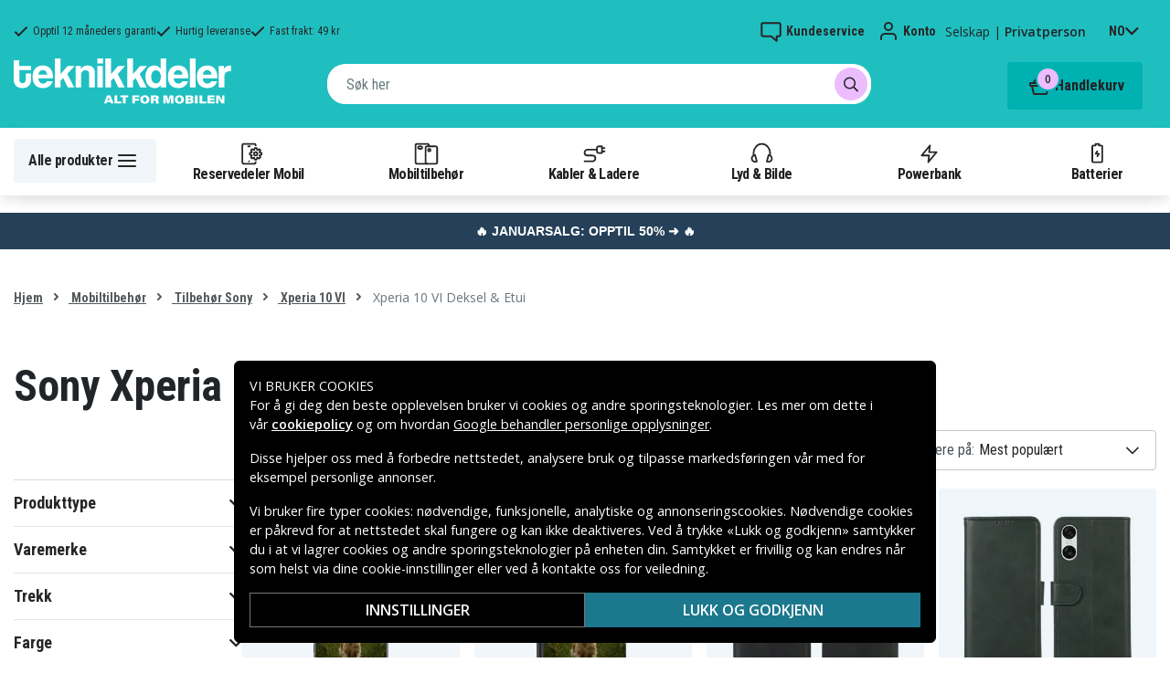

--- FILE ---
content_type: text/html; charset=utf-8
request_url: https://www.teknikkdeler.no/kategori/mobiltilbehor/tilbehor-sony/xperia-10-vi-tilbehor/xperia-10-vi-deksel-etui
body_size: 26508
content:
<!doctype html>
<html data-n-head-ssr lang="no" data-n-head="%7B%22lang%22:%7B%22ssr%22:%22no%22%7D%7D">
  <head >
    <meta data-n-head="ssr" charset="utf-8"><meta data-n-head="ssr" name="viewport" content="width=device-width, initial-scale=1, user-scalable=no"><meta data-n-head="ssr" data-hid="theme-color" name="theme-color" content="#1fbfc0"><meta data-n-head="ssr" name="format-detection" content="telephone=no"><meta data-n-head="ssr" data-hid="apple-mobile-web-app-title" name="apple-mobile-web-app-title" content="Teknikkdeler"><meta data-n-head="ssr" data-hid="og:image" name="og:image" content="/TD_Logo_Slogan_NO_Black.webp"><meta data-n-head="ssr" data-hid="description" name="description" content="Kjøp Sony Xperia 10 VI Deksel &amp; Etui her! ✓ Markedets største utvalg &amp; beste priser ✓ Hurtig leveranse &amp; enkel betaling"><title>Sony Xperia 10 VI Deksel &amp; Etui - Teknikkdeler.no</title><link data-n-head="ssr" rel="icon" href="/favicon.ico"><link rel="preload" as="style" href="https://fonts.googleapis.com/css2?family=Open+Sans:wght@400;500;600&amp;family=Roboto+Condensed:wght@400;700&amp;display=swap" data-hid="fonts-pre"><link rel="stylesheet" href="https://fonts.googleapis.com/css2?family=Open+Sans:wght@400;500;600&amp;family=Roboto+Condensed:wght@400;700&amp;display=swap" data-hid="fonts"><link data-n-head="ssr" rel="preconnect" href="https://assets.spares.nu"><link data-n-head="ssr" rel="preconnect" href="https://fonts.gstatic.com"><link rel="preload" as="font" type="font/woff2" href="/_nuxt/fonts/fa-regular-400-min.edf4d8e.woff2" data-hid="font-fa-pre" crossorigin="crossorigin"><link data-n-head="ssr" rel="alternate" hreflang="da" href="https://www.teknikdele.dk/kategori/mobiltillbehor/sony/xperia-10-vi-tilbehor/xperia-10-vi-cover-etui"><link data-n-head="ssr" rel="alternate" hreflang="fi" href="https://www.tekniikkaosat.fi/kategoria/mobiililisatarvikkeet/sony/xperia-10-vi-lisatarvikkeet/xperia-10-vi-kuorit-kotelot"><link data-n-head="ssr" rel="alternate" hreflang="no" href="https://www.teknikkdeler.no/kategori/mobiltilbehor/tilbehor-sony/xperia-10-vi-tilbehor/xperia-10-vi-deksel-etui"><link data-n-head="ssr" rel="alternate" hreflang="sv" href="https://www.teknikdelar.se/kategori/mobiltillbehor/sony/xperia-10-vi-tillbehor/xperia-10-vi-skal-fodral"><link data-n-head="ssr" rel="canonical" href="https://www.teknikkdeler.no/kategori/mobiltilbehor/tilbehor-sony/xperia-10-vi-tilbehor/xperia-10-vi-deksel-etui"><style data-n-head="ssr" type="text/css" data-hid="font-awesome">
      @font-face {
        font-family: 'Font Awesome 5 Pro';
        font-display: swap;
        font-style: normal;
        font-weight: 400;
        src: url('/_nuxt/fonts/fa-regular-400-min.f912173.eot') format('embedded-opentype'),
             url('/_nuxt/fonts/fa-regular-400-min.edf4d8e.woff2') format('woff2'),
             url('/_nuxt/fonts/fa-regular-400-min.b304fd0.woff') format('woff'),
             url('/_nuxt/fonts/fa-regular-400-min.ca3094f.ttf') format('truetype'),
             url('/_nuxt/img/fa-regular-400-min.8aa02f2.svg#fontawesome') format('svg');
      }
    </style><script data-n-head="ssr" data-hid="gtm-script">window['dataLayer']=[];if(!window._gtm_init){window._gtm_init=1;(function(w,n,d,m,e,p){w[d]=(w[d]==1||n[d]=='yes'||n[d]==1||n[m]==1||(w[e]&&w[e][p]&&w[e][p]()))?1:0})(window,navigator,'doNotTrack','msDoNotTrack','external','msTrackingProtectionEnabled');(function(w,d,s,l,x,y){w[x]={};w._gtm_inject=function(i){if(w.doNotTrack||w[x][i])return;w[x][i]=1;w[l]=w[l]||[];function gtag(){w[l].push(arguments);}gtag('consent','default',{'ad_storage':'denied','analytics_storage':'denied','ad_user_data':'denied','ad_personalization':'denied'});w[l].push({'gtm.start':new Date().getTime(),event:'gtm.js'});var f=d.getElementsByTagName(s)[0],j=d.createElement(s);j.defer=true;j.src='https://www.googletagmanager.com/gtm.js?id='+i;f.parentNode.insertBefore(j,f);};w[l]=w[l]||[];w[l].push({originalLocation:d.location.protocol+"//"+d.location.hostname+d.location.pathname+d.location.search,originalReferrer:d.referrer})})(window,document,'script','dataLayer','_gtm_ids','_gtm_inject')};["GTM-NXRRZRQ"].forEach(function(i){window._gtm_inject(i)})</script><link rel="stylesheet" href="/_nuxt/css/36a7fd0.css"><link rel="stylesheet" href="/_nuxt/css/ffa8dde.css"><link rel="stylesheet" href="/_nuxt/css/bb48b8d.css"><link rel="stylesheet" href="/_nuxt/css/0f9f3fe.css">
  </head>
  <body >
    <noscript data-n-head="ssr" data-hid="gtm-noscript" data-pbody="true"><iframe src="https://www.googletagmanager.com/ns.html?id=GTM-NXRRZRQ&" height="0" width="0" style="display:none;visibility:hidden" title="gtm"></iframe></noscript><div data-server-rendered="true" id="__nuxt"><!----><div id="__layout"><div><!----><!----><!----> <header class="main-header"><section class="top-bar d-lg-none"><section tabindex="0" class="hooper"><div class="hooper-list"><ul class="hooper-track" style="transform:translate(0px, 0);"><li aria-hidden="true" class="hooper-slide" style="width:100%;"><div class="small-usp"><i class="far fa-check"></i> <em>Opptil 12 måneders garanti</em></div></li><li aria-hidden="true" class="hooper-slide" style="width:0px;"><div class="small-usp"><i class="far fa-check"></i> <em>Hurtig leveranse</em></div></li><li aria-hidden="true" class="hooper-slide is-prev" style="width:0px;"><div class="small-usp"><i class="far fa-check"></i> <em>Fast frakt: 49 kr</em></div></li><li class="hooper-slide is-active" style="width:100%;"><div class="small-usp"><i class="far fa-check"></i> <em>Opptil 12 måneders garanti</em></div></li><li aria-hidden="true" class="hooper-slide is-next" style="width:0px;"><div class="small-usp"><i class="far fa-check"></i> <em>Hurtig leveranse</em></div></li><li aria-hidden="true" class="hooper-slide" style="width:0px;"><div class="small-usp"><i class="far fa-check"></i> <em>Fast frakt: 49 kr</em></div></li><li aria-hidden="true" class="hooper-slide is-clone" style="width:100%;"><div class="small-usp"><i class="far fa-check"></i> <em>Opptil 12 måneders garanti</em></div></li><li aria-hidden="true" class="hooper-slide is-clone" style="width:0px;"><div class="small-usp"><i class="far fa-check"></i> <em>Hurtig leveranse</em></div></li><li aria-hidden="true" class="hooper-slide is-clone" style="width:0px;"><div class="small-usp"><i class="far fa-check"></i> <em>Fast frakt: 49 kr</em></div></li></ul><div aria-live="polite" aria-atomic="true" class="hooper-liveregion hooper-sr-only">Item 1 of 3</div></div></section></section> <div class="fixed-scroll"><div class="usp-top-bar d-none d-lg-block" data-v-67787e96><div class="container" data-v-67787e96><div class="row align-items-center" data-v-67787e96><div class="col d-flex flex-row ups-items" data-v-67787e96><div class="ups-item" data-v-67787e96><i class="far fa-check" data-v-67787e96></i> <small data-v-67787e96>Opptil 12 måneders garanti</small></div> <div class="ups-item" data-v-67787e96><i class="far fa-check" data-v-67787e96></i> <small data-v-67787e96>Hurtig leveranse</small></div> <div class="ups-item" data-v-67787e96><i class="far fa-check" data-v-67787e96></i> <small data-v-67787e96>Fast frakt: 49 kr</small></div></div> <div class="col d-flex flex-row" data-v-67787e96><div class="quick-actions" data-v-67787e96><a href="https://www.teknikkdeler.no/kontakt-kundeservice" class="quick-action" data-v-67787e96><img src="[data-uri]" alt="Kundeservice" class="support-icon" data-v-67787e96> <small data-v-67787e96>Kundeservice</small></a> <div class="quick-action user-account" data-v-67787e96><img src="[data-uri]" alt="Konto" class="avatar-icon" data-v-67787e96> <small data-v-67787e96>Konto</small></div> <div class="quick-action user-type" data-v-67787e96><p data-v-67787e96><span data-v-67787e96>
                Selskap
              </span>
              |
              <span class="active" data-v-67787e96>
                Privatperson
              </span></p></div> <div tabindex="0" class="quick-action locale-toggle" data-v-67787e96><button data-v-67787e96><small class="text-uppercase" data-v-67787e96>no</small> <i class="fas fa-chevron-down" data-v-67787e96></i></button> <!----></div></div></div></div></div></div> <section class="top-bar d-none d-lg-none"><div class="container"><div class="row align-items-center"><div class="col small-usps"><div class="small-usp"><i class="far fa-check"></i> <small>Opptil 12 måneders garanti</small></div> <div class="small-usp"><i class="far fa-check"></i> <small>Hurtig leveranse</small></div> <div class="small-usp"><i class="far fa-check"></i> <small>Fast frakt: 49 kr</small></div></div> <div class="col d-flex justify-content-end"><ul class="nav"><li class="nav-item b-nav-dropdown dropdown language-switcher"><a role="button" aria-haspopup="true" aria-expanded="false" href="#" target="_self" class="nav-link dropdown-toggle"><span class="flag f-no"></span></a><ul tabindex="-1" class="dropdown-menu"><!----></ul></li></ul> <ul class="nav align-items-center"><li class="nav-item b-nav-dropdown dropdown vat-switcher"><a role="button" aria-haspopup="true" aria-expanded="false" href="#" target="_self" class="nav-link dropdown-toggle"><span>
                      Inkl. MVA
                    </span> <span style="display:none;">
                      Ekskl. MVA (bedrift)
                    </span></a><ul tabindex="-1" class="dropdown-menu"><!----></ul></li> <li class="nav-item account-link"><a href="#" rel="noindex nofollow"><span>Konto</span></a></li></ul></div></div></div></section> <div class="container branding d-none d-lg-block"><div class="row mx-0 align-items-center justify-content-between"><div class="col-1 col-md-2 pl-0"><a href="/" class="nuxt-link-active"><img src="/TD_logo_white-no.svg" height="30" alt="Teknikkdeler" class="logo"></a></div> <div class="col-md-6 pb-1"><div class="search-wrapper"><!----></div></div> <div class="col-auto"><button class="shopping-bag"><span class="shopping-cart"><img src="[data-uri]" width="42" height="42" alt="Handlekurv" class="td-icon"> <span class="count">0</span></span> <span class="cart-title">Handlekurv</span></button></div></div></div> <nav class="navbar mobile-navbar navbar-light navbar-expand-lg"><div class="container"><button type="button" title="Menu" class="collapsed toggler"><svg width="32" height="32" viewBox="0 0 32 32" xmlns="http://www.w3.org/2000/svg"><path d="M25 15a1 1 0 0 1 .117 1.993L25 17H7a1 1 0 0 1-.117-1.993L7 15h18zm0-6a1 1 0 0 1 .117 1.993L25 11H7a1 1 0 0 1-.117-1.993L7 9h18zm0 12a1 1 0 0 1 .117 1.993L25 23H7a1 1 0 0 1-.117-1.993L7 21h18z" fill="#272627" fill-rule="nonzero"></path></svg> <span class="d-inline d-lg-none mobile">
              Meny
            </span> <span class="d-none d-lg-inline desktop">
              Alle produkter
            </span></button> <div class="header-categories"><div class="scrollable"><ul class="navbar-nav main-nav"><li class="nav-item"><a href="/kategori/reservedeler-mobiltelefoner" target="_self" class="nav-link"><img src="https://assets.spares.nu/categories/thumb/b67080ff-0d2f-46ee-a602-19e491e9a74c.svg" alt="">
          Reservedeler Mobil
        </a></li><li class="nav-item"><a href="/kategori/mobiltilbehor" target="_self" class="nav-link nuxt-link-active"><img src="https://assets.spares.nu/categories/thumb/ca7a4995-d63f-4e04-ade6-59df8bf4d79f.svg" alt="">
          Mobiltilbehør
        </a></li><li class="nav-item"><a href="/kategori/kabler-ladere" target="_self" class="nav-link"><img src="https://assets.spares.nu/categories/thumb/35a3a77c-a3d3-4b04-8f0e-d8dc5c2723e9.svg" alt="">
          Kabler &amp; Ladere
        </a></li><li class="nav-item"><a href="/kategori/hodetelefoner-headsets" target="_self" class="nav-link"><img src="https://assets.spares.nu/categories/thumb/31eca997-7d67-4e78-9607-f9ff9dfa6442.svg" alt="">
          Lyd &amp; Bilde
        </a></li><li class="nav-item"><a href="/kategori/powerbank-noedladere" target="_self" class="nav-link"><img src="https://assets.spares.nu/categories/thumb/1615a507-984c-4895-baab-09ee8ccdd8f4.svg" alt="">
          Powerbank
        </a></li><li class="nav-item"><a href="/kategori/batterier" target="_self" class="nav-link"><img src="https://assets.spares.nu/categories/thumb/07879628-aabc-48be-b0ab-2fbb01700f8e.svg" alt="">
          Batterier
        </a></li></ul></div> <div class="scroll-nav next-shown"><!----> <button aria-label="Neste" class="next"><svg width="32" height="32" viewBox="0 0 32 32" xmlns="http://www.w3.org/2000/svg"><path d="M13.293 21.707a1 1 0 0 1 0-1.414L17.585 16l-4.292-4.293a1 1 0 0 1-.083-1.32l.083-.094a1 1 0 0 1 1.414 0l5 5a1 1 0 0 1 0 1.414l-5 5a1 1 0 0 1-1.414 0z" fill="#ffffff" fill-rule="nonzero"></path></svg></button></div></div> <a href="/" target="_self" class="navbar-brand d-sm-block d-lg-none nuxt-link-active"><img src="/TD_logo_white-no.svg" height="30" alt="Teknikkdeler" class="logo"></a> <ul class="navbar-nav right-nav"><li class="nav-item shopping-bag mobile-shopping-bag"><a href="#" target="_self" class="nav-link"><span class="mobile-cart"><img src="[data-uri]" width="32" height="32" alt="Handlekurv" class="td-icon"> <span class="count">0</span></span> <span class="cart-title">Handlekurv</span></a></li></ul></div></nav> <div class="mobile-search d-lg-none"><div class="auto-complete"><div class="d-lg-block d-flex search-wrapper"><div dir="auto" class="v-select search-bar vs--single vs--searchable"> <div id="vs1049495__combobox" role="combobox" aria-expanded="false" aria-owns="vs1049495__listbox" aria-controls="vs1049495__listbox" aria-label="Search for option" class="vs__dropdown-toggle"><div class="vs__selected-options"> <input placeholder="Søk her" aria-autocomplete="list" aria-labelledby="vs1049495__combobox" aria-controls="vs1049495__listbox" type="search" autocomplete="off" value="" class="vs__search"></div> <div class="vs__actions"><button type="button" title="Clear Selected" aria-label="Clear Selected" class="vs__clear" style="display:none;"><svg xmlns="http://www.w3.org/2000/svg" width="10" height="10"><path d="M6.895455 5l2.842897-2.842898c.348864-.348863.348864-.914488 0-1.263636L9.106534.261648c-.348864-.348864-.914489-.348864-1.263636 0L5 3.104545 2.157102.261648c-.348863-.348864-.914488-.348864-1.263636 0L.261648.893466c-.348864.348864-.348864.914489 0 1.263636L3.104545 5 .261648 7.842898c-.348864.348863-.348864.914488 0 1.263636l.631818.631818c.348864.348864.914773.348864 1.263636 0L5 6.895455l2.842898 2.842897c.348863.348864.914772.348864 1.263636 0l.631818-.631818c.348864-.348864.348864-.914489 0-1.263636L6.895455 5z"></path></svg></button> <span class="search-icon"><i class="fas fa-search"></i> <i class="far fa-times"></i></span> <div class="vs__spinner" style="display:none;">Loading...</div></div></div> <ul id="vs1049495__listbox" role="listbox" style="display:none;visibility:hidden;"></ul> </div> <!----></div></div></div></div> <div tabindex="-1" class="b-sidebar-outer mobile-nav category-mega-menu"><!----><div tabindex="-1" role="dialog" aria-modal="true" aria-hidden="true" class="b-sidebar shadow bg-light text-dark" style="width:324;display:none;"><header class="b-sidebar-header"><strong><header class="sidebar-header"><div class="d-flex"><div class="p-2 flex-grow-1"><h3>Meny</h3></div></div></header></strong><button type="button" aria-label="Close" class="close text-dark"><svg viewBox="0 0 16 16" width="1em" height="1em" focusable="false" role="img" aria-label="x" xmlns="http://www.w3.org/2000/svg" fill="currentColor" class="bi-x b-icon bi"><g><path d="M4.646 4.646a.5.5 0 0 1 .708 0L8 7.293l2.646-2.647a.5.5 0 0 1 .708.708L8.707 8l2.647 2.646a.5.5 0 0 1-.708.708L8 8.707l-2.646 2.647a.5.5 0 0 1-.708-.708L7.293 8 4.646 5.354a.5.5 0 0 1 0-.708z"/></g></svg></button></header></div><!----><div class="b-sidebar-backdrop bg-dark" style="display:none;"></div></div></header> <section class="extra-banner inactive"><!----></section> <section class="store-message"><p>
    <a href="https://www.teknikkdeler.no/kategori/januarsalg" style="text-decoration: none; display: block; background-color: #254058; padding: 8px 12px; text-align: center; font-family: 'Roboto', sans-serif;">
        <span style="color: #ffffff; font-size: 14px; font-weight: bold;">
            🔥 JANUARSALG: OPPTIL 50% ➜ 🔥
        </span>
    </a>

</p></section> <nav class="breadcrumbs"><div class="container"><ol class="breadcrumb"><li class="breadcrumb-item"><a href="/" target="_self" class="nuxt-link-active">
        Hjem
      </a></li><li class="breadcrumb-item"><a href="/kategori/mobiltilbehor" target="_self" class="nuxt-link-active">
        Mobiltilbehør
      </a></li><li class="breadcrumb-item"><a href="/kategori/mobiltilbehor/tilbehor-sony" target="_self" class="nuxt-link-active">
        Tilbehør Sony
      </a></li><li class="breadcrumb-item"><a href="/kategori/mobiltilbehor/tilbehor-sony/xperia-10-vi-tilbehor" target="_self" class="nuxt-link-active">
        Xperia 10 VI
      </a></li><li class="breadcrumb-item active"><span aria-current="location">
        Xperia 10 VI Deksel &amp; Etui
      </span></li></ol></div></nav> <main data-slug="xperia-10-vi-deksel-etui" data-fetch-key="ProductCategory:0" class="product-category"><div class="header cat-header"><div class="container"><h1>Sony Xperia 10 VI Deksel &amp; Etui</h1> <!----> <!----> <!----> <!----> <div class="deal-tagline"><span>Ikke gå glipp av!</span></div></div></div> <div><section class="product-grid-wrapper container"><div class="product-view-row"><div class="filter-sidebar"><div class="product-filter"><div class="desktop-header d-none d-lg-block"></div> <div class="mobile-header"><div class="title">
      Filter
    </div> <div class="close"><button><i class="far fa-times"></i></button></div></div> <ul class="filter-parent"></ul> <div class="mobile-footer"><button class="btn btn-primary btn-block"><span>Filter</span> <!----></button> <button class="btn btn-outline-dark btn-block">
      Tøm filter
    </button></div></div></div> <div class="product-list with-sidebar"><header><div class="product-list-header"><!----> <div class="result-sorting d-flex justify-content-between"><section class="phone-model-selector" style="display:none;"><h2>Finn ditt tilbehør</h2> <div class="select-group"><div dir="auto" class="v-select vs--single vs--unsearchable"> <div id="vs1049496__combobox" role="combobox" aria-expanded="false" aria-owns="vs1049496__listbox" aria-controls="vs1049496__listbox" aria-label="Search for option" class="vs__dropdown-toggle"><div class="vs__selected-options"><span class="vs__selected">
            
           <!----></span> <input readonly="readonly" aria-autocomplete="list" aria-labelledby="vs1049496__combobox" aria-controls="vs1049496__listbox" type="search" autocomplete="off" value="" class="vs__search"></div> <div class="vs__actions"><button type="button" title="Clear Selected" aria-label="Clear Selected" class="vs__clear" style="display:none;"><svg xmlns="http://www.w3.org/2000/svg" width="10" height="10"><path d="M6.895455 5l2.842897-2.842898c.348864-.348863.348864-.914488 0-1.263636L9.106534.261648c-.348864-.348864-.914489-.348864-1.263636 0L5 3.104545 2.157102.261648c-.348863-.348864-.914488-.348864-1.263636 0L.261648.893466c-.348864.348864-.348864.914489 0 1.263636L3.104545 5 .261648 7.842898c-.348864.348863-.348864.914488 0 1.263636l.631818.631818c.348864.348864.914773.348864 1.263636 0L5 6.895455l2.842898 2.842897c.348863.348864.914772.348864 1.263636 0l.631818-.631818c.348864-.348864.348864-.914489 0-1.263636L6.895455 5z"></path></svg></button> <svg xmlns="http://www.w3.org/2000/svg" width="14" height="10" role="presentation" class="vs__open-indicator"><path d="M9.211364 7.59931l4.48338-4.867229c.407008-.441854.407008-1.158247 0-1.60046l-.73712-.80023c-.407008-.441854-1.066904-.441854-1.474243 0L7 5.198617 2.51662.33139c-.407008-.441853-1.066904-.441853-1.474243 0l-.737121.80023c-.407008.441854-.407008 1.158248 0 1.600461l4.48338 4.867228L7 10l2.211364-2.40069z"></path></svg> <div class="vs__spinner" style="display:none;">Loading...</div></div></div> <ul id="vs1049496__listbox" role="listbox" style="display:none;visibility:hidden;"></ul> </div> <!----> <!----></div></section> <div class="sorting-filtering"><div class="sorting-controls"><div class="form-control filter-control d-lg-none d-md-none d-sm-none d-flex justify-content-between" data-v-35548591><span data-v-35548591>
    Filter
    <!----></span> <svg width="32" height="32" viewBox="0 0 32 32" xmlns="http://www.w3.org/2000/svg" data-v-35548591><path d="M15 11a1 1 0 0 1-1.993.117L13 11v-1H7a1 1 0 0 1-.117-1.993L7 8h6V7a1 1 0 0 1 1.993-.117L15 7v4zm11-2a1 1 0 0 1-.883.993L25 10h-7a1 1 0 0 1-.117-1.993L18 8h7a1 1 0 0 1 1 1zm-9 7a1 1 0 0 1-.883.993L16 17H7a1 1 0 0 1-.117-1.993L7 15h9a1 1 0 0 1 1 1zm2-2a1 1 0 0 1 1.993-.117L21 14v1h4a1 1 0 0 1 .117 1.993L25 17h-4v1a1 1 0 0 1-1.993.117L19 18v-4zm-6 11a1 1 0 0 1-1.993.117L11 25v-1H7a1 1 0 0 1-.117-1.993L7 22h4v-1a1 1 0 0 1 1.993-.117L13 21v4zm13-2a1 1 0 0 1-.883.993L25 24h-9a1 1 0 0 1-.117-1.993L16 22h9a1 1 0 0 1 1 1z" fill="#000" fill-rule="nonzero" data-v-35548591></path></svg></div> <div class="d-lg-none d-md-none d-block"><div class="mobile-sort" data-v-d461457a><button class="sort-button" data-v-d461457a><span data-v-d461457a>Mest populært</span> <i class="fas fa-chevron-down" data-v-d461457a></i></button> <!----></div></div> <div class="d-none d-md-block d-lg-block ml-auto"><div class="form-control sort-control"><span>Sortere på:</span> <select><option selected="selected" value="1">
                        Mest populært
                      </option><option value="2">
                        Best pris
                      </option><option value="3">
                        Dyreste pris
                      </option><option value="4">
                        Maksimal rabatt
                      </option><option value="5">
                        Høyest kundevurderinger
                      </option><option value="6">
                        Nyeste
                      </option></select></div></div></div> <!----></div></div></div></header> <!----> <div class="container_"><div class="header"><!----></div> <a id="gridanchor"></a> <div class="grid"><a href="/produkt/design-ditt-eget-sony-xperia-10-vi-gjennomsiktig-deksel" class="product-card"><div class="details-wrapper"><div class="product-card-image"><!----> <img loading="lazy" src="https://assets.spares.nu/products/thumb/SOX106-PRINT.154.03-DYOWHITE_Od4-ol3XdQo4jB-MQfM-h.jpg" width="130" height="300" alt="Design ditt eget Sony Xperia 10 VI Gjennomsiktig deksel" class="featured"></div> <div class="meta"><div><p class="product-name"> Design ditt eget Sony Xperia 10 VI Gjennomsiktig deksel</p></div> <div class="price-rating"><div class="mt-1 product-rating" style="visibility:hidden;"><div class="product-score-rating" data-v-51861292><div class="stars" style="--star-size:14px;" data-v-51861292></div> <!----></div></div> <div class="product-pricing"><div class="product-price">159 kr</div></div></div></div></div> <div class="stock-and-atc"><div class="stock-check"><!----> <div class="stock-status back-order-quick"><div class="stock-indicator"></div> <small class="stock-status-text"><!----></small></div></div> <div class="add-to-cart"><button>
          Legg i handlekurv
        </button> <!----></div></div></a><a href="/produkt/design-ditt-eget-sony-xperia-10-vi-lommeboketui" class="product-card"><div class="details-wrapper"><div class="product-card-image"><!----> <img loading="lazy" src="https://assets.spares.nu/products/thumb/SOX106-PRINT.009.01-DYOWHITE_EK3nVDE1ycQMmvtrW6goK.jpg" width="161" height="300" alt="Design ditt eget Sony Xperia 10 VI Lommeboketui" class="featured"></div> <div class="meta"><div><p class="product-name"> Design ditt eget Sony Xperia 10 VI Lommeboketui</p></div> <div class="price-rating"><div class="mt-1 product-rating" style="visibility:hidden;"><div class="product-score-rating" data-v-51861292><div class="stars" style="--star-size:14px;" data-v-51861292></div> <!----></div></div> <div class="product-pricing"><div class="product-price">179 kr</div></div></div></div></div> <div class="stock-and-atc"><div class="stock-check"><!----> <div class="stock-status back-order-quick"><div class="stock-indicator"></div> <small class="stock-status-text"><!----></small></div></div> <div class="add-to-cart"><button>
          Legg i handlekurv
        </button> <!----></div></div></a><a href="/produkt/sony-xperia-10-vi-deksel-med-magnetlas-svart" class="product-card"><div class="details-wrapper"><div class="product-card-image"><!----> <img loading="lazy" src="https://assets.spares.nu/products/thumb/7bc8dde7-d429-4187-be9b-2c5b8a40e4ef.jpg" width="300" height="300" alt="Sony Xperia 10 VI Etui med magnetlås - Svart" class="featured"></div> <div class="meta"><div><p class="product-name"> Sony Xperia 10 VI Etui med magnetlås - Svart</p></div> <div class="price-rating"><div class="mt-1 product-rating" style="visibility:visible;"><div class="product-score-rating" data-v-51861292><div class="stars" style="--star-size:14px;" data-v-51861292></div> <span class="score" data-v-51861292>
    (3)
  </span></div></div> <div class="product-pricing"><div class="product-price"><div class="campaign">28%</div><span class="discount-price">111 kr</span>  <del class="normal-price">155 kr</del></div></div></div></div></div> <div class="stock-and-atc"><div class="stock-check"><!----> <div class="stock-status in-stock"><div class="stock-indicator"></div> <small class="stock-status-text"><!----></small></div></div> <div class="add-to-cart"><button>
          Legg i handlekurv
        </button> <!----></div></div></a><a href="/produkt/sony-xperia-10-vi-deksel-med-magnetlas-gronn" class="product-card"><div class="details-wrapper"><div class="product-card-image"><!----> <img loading="lazy" src="https://assets.spares.nu/products/thumb/4c5f5837-a847-4b89-a154-8dc4ff1f7764.jpg" width="300" height="300" alt="Sony Xperia 10 VI Etui med magnetlås - Grønn" class="featured"></div> <div class="meta"><div><p class="product-name"> Sony Xperia 10 VI Etui med magnetlås - Grønn</p></div> <div class="price-rating"><div class="mt-1 product-rating" style="visibility:visible;"><div class="product-score-rating" data-v-51861292><div class="stars" style="--star-size:14px;" data-v-51861292></div> <span class="score" data-v-51861292>
    (1)
  </span></div></div> <div class="product-pricing"><div class="product-price">155 kr</div></div></div></div></div> <div class="stock-and-atc"><div class="stock-check"><!----> <div class="stock-status in-stock"><div class="stock-indicator"></div> <small class="stock-status-text"><!----></small></div></div> <div class="add-to-cart"><button>
          Legg i handlekurv
        </button> <!----></div></div></a><a href="/produkt/sony-xperia-10-vi-matt-deksel-svart" class="product-card"><div class="details-wrapper"><div class="product-card-image"><!----> <img loading="lazy" src="https://assets.spares.nu/products/thumb/f48288c7-63ec-4249-9a60-3c2828f46ac2.jpg" width="300" height="300" alt="Sony Xperia 10 VI matt deksel - svart" class="featured"></div> <div class="meta"><div><p class="product-name"> Sony Xperia 10 VI matt deksel - svart</p></div> <div class="price-rating"><div class="mt-1 product-rating" style="visibility:hidden;"><div class="product-score-rating" data-v-51861292><div class="stars" style="--star-size:14px;" data-v-51861292></div> <!----></div></div> <div class="product-pricing"><div class="product-price">145 kr</div></div></div></div></div> <div class="stock-and-atc"><div class="stock-check"><!----> <div class="stock-status in-stock"><div class="stock-indicator"></div> <small class="stock-status-text"><!----></small></div></div> <div class="add-to-cart"><button>
          Legg i handlekurv
        </button> <!----></div></div></a><a href="/produkt/sony-xperia-10-vi-deksel-med-magnetlas-bla" class="product-card"><div class="details-wrapper"><div class="product-card-image"><!----> <img loading="lazy" src="https://assets.spares.nu/products/thumb/acf66405-aa08-46d4-a724-91cdfce9476c.jpg" width="300" height="300" alt="Sony Xperia 10 VI Etui med magnetlås - Blå" class="featured"></div> <div class="meta"><div><p class="product-name"> Sony Xperia 10 VI Etui med magnetlås - Blå</p></div> <div class="price-rating"><div class="mt-1 product-rating" style="visibility:hidden;"><div class="product-score-rating" data-v-51861292><div class="stars" style="--star-size:14px;" data-v-51861292></div> <!----></div></div> <div class="product-pricing"><div class="product-price">155 kr</div></div></div></div></div> <div class="stock-and-atc"><div class="stock-check"><!----> <div class="stock-status in-stock"><div class="stock-indicator"></div> <small class="stock-status-text"><!----></small></div></div> <div class="add-to-cart"><button>
          Legg i handlekurv
        </button> <!----></div></div></a><a href="/produkt/sony-xperia-10-vi-deksel-med-magnetlas-brun" class="product-card"><div class="details-wrapper"><div class="product-card-image"><!----> <img loading="lazy" src="https://assets.spares.nu/products/thumb/129d1f33-eda3-46f3-8929-2b2e7974ef42.jpg" width="300" height="300" alt="Sony Xperia 10 VI Etui med magnetlås - Brun" class="featured"></div> <div class="meta"><div><p class="product-name"> Sony Xperia 10 VI Etui med magnetlås - Brun</p></div> <div class="price-rating"><div class="mt-1 product-rating" style="visibility:hidden;"><div class="product-score-rating" data-v-51861292><div class="stars" style="--star-size:14px;" data-v-51861292></div> <!----></div></div> <div class="product-pricing"><div class="product-price">155 kr</div></div></div></div></div> <div class="stock-and-atc"><div class="stock-check"><!----> <div class="stock-status in-stock"><div class="stock-indicator"></div> <small class="stock-status-text"><!----></small></div></div> <div class="add-to-cart"><button>
          Legg i handlekurv
        </button> <!----></div></div></a><a href="/produkt/sony-xperia-10-vi-tpu-deksel-med-magnetring-svart" class="product-card"><div class="details-wrapper"><div class="product-card-image"><!----> <img loading="lazy" src="https://assets.spares.nu/products/thumb/25777986-535d-4481-bc99-e563caa0492d.jpg" width="300" height="300" alt="Sony Xperia 10 VI TPU-deksel med magnetring - Svart" class="featured"></div> <div class="meta"><div><p class="product-name"> Sony Xperia 10 VI TPU-deksel med magnetring - Svart</p></div> <div class="price-rating"><div class="mt-1 product-rating" style="visibility:visible;"><div class="product-score-rating" data-v-51861292><div class="stars" style="--star-size:14px;" data-v-51861292></div> <span class="score" data-v-51861292>
    (2)
  </span></div></div> <div class="product-pricing"><div class="product-price">145 kr</div></div></div></div></div> <div class="stock-and-atc"><div class="stock-check"><!----> <div class="stock-status in-stock"><div class="stock-indicator"></div> <small class="stock-status-text"><!----></small></div></div> <div class="add-to-cart"><button>
          Legg i handlekurv
        </button> <!----></div></div></a><a href="/produkt/sony-xperia-10-vi-gjennomsiktig-telefondeksel-miniatyrblommor" class="product-card"><div class="details-wrapper"><div class="product-card-image"><!----> <img loading="lazy" src="https://assets.spares.nu/products/thumb/SOX106-PRINT.154.03-TEKNIK00109_tIluRN7PswWpGhJWUm102.jpg" width="300" height="300" alt="Sony Xperia 10 VI Gjennomsiktig Telefondeksel Miniatyrblommor" class="featured"></div> <div class="meta"><div><p class="product-name"> Sony Xperia 10 VI Gjennomsiktig Telefondeksel Miniatyrblommor</p></div> <div class="price-rating"><div class="mt-1 product-rating" style="visibility:hidden;"><div class="product-score-rating" data-v-51861292><div class="stars" style="--star-size:14px;" data-v-51861292></div> <!----></div></div> <div class="product-pricing"><div class="product-price">159 kr</div></div></div></div></div> <div class="stock-and-atc"><div class="stock-check"><!----> <div class="stock-status back-order-quick"><div class="stock-indicator"></div> <small class="stock-status-text"><!----></small></div></div> <div class="add-to-cart"><button>
          Legg i handlekurv
        </button> <!----></div></div></a><a href="/produkt/sony-xperia-10-vi-gjennomsiktig-telefondeksel-lila-marmor-2" class="product-card"><div class="details-wrapper"><div class="product-card-image"><!----> <img loading="lazy" src="https://assets.spares.nu/products/thumb/SOX106-PRINT.154.03-TEKNIK007_XKAlEotaBBx4mj-f82xc5.jpg" width="300" height="300" alt="Sony Xperia 10 VI Gjennomsiktig Telefondeksel Lila marmor" class="featured"></div> <div class="meta"><div><p class="product-name"> Sony Xperia 10 VI Gjennomsiktig Telefondeksel Lila marmor</p></div> <div class="price-rating"><div class="mt-1 product-rating" style="visibility:hidden;"><div class="product-score-rating" data-v-51861292><div class="stars" style="--star-size:14px;" data-v-51861292></div> <!----></div></div> <div class="product-pricing"><div class="product-price">159 kr</div></div></div></div></div> <div class="stock-and-atc"><div class="stock-check"><!----> <div class="stock-status back-order-quick"><div class="stock-indicator"></div> <small class="stock-status-text"><!----></small></div></div> <div class="add-to-cart"><button>
          Legg i handlekurv
        </button> <!----></div></div></a><a href="/produkt/sony-xperia-10-vi-sort-lommebokdeksel-lyxigt" class="product-card"><div class="details-wrapper"><div class="product-card-image"><!----> <img loading="lazy" src="https://assets.spares.nu/products/thumb/SOX106-PRINT.009.01-TEKNIK0017_Iu8vhS4ZslMuDjwbtHjcT.jpg" width="300" height="300" alt="Sony Xperia 10 VI Sort Lommebokdeksel Lyxigt" class="featured"></div> <div class="meta"><div><p class="product-name"> Sony Xperia 10 VI Sort Lommebokdeksel Lyxigt</p></div> <div class="price-rating"><div class="mt-1 product-rating" style="visibility:hidden;"><div class="product-score-rating" data-v-51861292><div class="stars" style="--star-size:14px;" data-v-51861292></div> <!----></div></div> <div class="product-pricing"><div class="product-price">179 kr</div></div></div></div></div> <div class="stock-and-atc"><div class="stock-check"><!----> <div class="stock-status back-order-quick"><div class="stock-indicator"></div> <small class="stock-status-text"><!----></small></div></div> <div class="add-to-cart"><button>
          Legg i handlekurv
        </button> <!----></div></div></a><a href="/produkt/sony-xperia-10-vi-gjennomsiktig-telefondeksel-gron-guld-marmor" class="product-card"><div class="details-wrapper"><div class="product-card-image"><!----> <img loading="lazy" src="https://assets.spares.nu/products/thumb/SOX106-PRINT.154.03-TEKNIK0040_tO_cWm2BtFvnzNX7Lt_86.jpg" width="300" height="300" alt="Sony Xperia 10 VI Gjennomsiktig Telefondeksel Grön / Guld marmor" class="featured"></div> <div class="meta"><div><p class="product-name"> Sony Xperia 10 VI Gjennomsiktig Telefondeksel Grön / Guld marmor</p></div> <div class="price-rating"><div class="mt-1 product-rating" style="visibility:hidden;"><div class="product-score-rating" data-v-51861292><div class="stars" style="--star-size:14px;" data-v-51861292></div> <!----></div></div> <div class="product-pricing"><div class="product-price">159 kr</div></div></div></div></div> <div class="stock-and-atc"><div class="stock-check"><!----> <div class="stock-status back-order-quick"><div class="stock-indicator"></div> <small class="stock-status-text"><!----></small></div></div> <div class="add-to-cart"><button>
          Legg i handlekurv
        </button> <!----></div></div></a><a href="/produkt/sony-xperia-10-vi-matt-deksel-rod" class="product-card"><div class="details-wrapper"><div class="product-card-image"><!----> <img loading="lazy" src="https://assets.spares.nu/products/thumb/ce6cc99f-2463-44a4-b911-1bae472a42c2.jpg" width="300" height="300" alt="Sony Xperia 10 VI matt deksel - rød" class="featured"></div> <div class="meta"><div><p class="product-name"> Sony Xperia 10 VI matt deksel - rød</p></div> <div class="price-rating"><div class="mt-1 product-rating" style="visibility:hidden;"><div class="product-score-rating" data-v-51861292><div class="stars" style="--star-size:14px;" data-v-51861292></div> <!----></div></div> <div class="product-pricing"><div class="product-price">145 kr</div></div></div></div></div> <div class="stock-and-atc"><div class="stock-check"><!----> <div class="stock-status in-stock"><div class="stock-indicator"></div> <small class="stock-status-text"><!----></small></div></div> <div class="add-to-cart"><button>
          Legg i handlekurv
        </button> <!----></div></div></a><a href="/produkt/sony-xperia-10-vi-gjennomsiktig-telefondeksel-kapivara" class="product-card"><div class="details-wrapper"><div class="product-card-image"><!----> <img loading="lazy" src="https://assets.spares.nu/products/thumb/SOX106-PRINT.154.03-TEKNIK00133_8ZCGwQ5MsIJF9Q53fAzxJ.jpg" width="300" height="300" alt="Sony Xperia 10 VI Gjennomsiktig Telefondeksel Kapivara" class="featured"></div> <div class="meta"><div><p class="product-name"> Sony Xperia 10 VI Gjennomsiktig Telefondeksel Kapivara</p></div> <div class="price-rating"><div class="mt-1 product-rating" style="visibility:hidden;"><div class="product-score-rating" data-v-51861292><div class="stars" style="--star-size:14px;" data-v-51861292></div> <!----></div></div> <div class="product-pricing"><div class="product-price">159 kr</div></div></div></div></div> <div class="stock-and-atc"><div class="stock-check"><!----> <div class="stock-status back-order-quick"><div class="stock-indicator"></div> <small class="stock-status-text"><!----></small></div></div> <div class="add-to-cart"><button>
          Legg i handlekurv
        </button> <!----></div></div></a><a href="/produkt/sony-xperia-10-vi-gjennomsiktig-telefondeksel-blomsterang" class="product-card"><div class="details-wrapper"><div class="product-card-image"><!----> <img loading="lazy" src="https://assets.spares.nu/products/thumb/SOX106-PRINT.154.03-TEKNIK00124_9u-nNYSfetPDHLsNyHM9y.jpg" width="300" height="300" alt="Sony Xperia 10 VI Gjennomsiktig Telefondeksel Blomsteräng" class="featured"></div> <div class="meta"><div><p class="product-name"> Sony Xperia 10 VI Gjennomsiktig Telefondeksel Blomsteräng</p></div> <div class="price-rating"><div class="mt-1 product-rating" style="visibility:hidden;"><div class="product-score-rating" data-v-51861292><div class="stars" style="--star-size:14px;" data-v-51861292></div> <!----></div></div> <div class="product-pricing"><div class="product-price">159 kr</div></div></div></div></div> <div class="stock-and-atc"><div class="stock-check"><!----> <div class="stock-status back-order-quick"><div class="stock-indicator"></div> <small class="stock-status-text"><!----></small></div></div> <div class="add-to-cart"><button>
          Legg i handlekurv
        </button> <!----></div></div></a><a href="/produkt/sony-xperia-10-vi-gjennomsiktig-telefondeksel-tecknade-blommor" class="product-card"><div class="details-wrapper"><div class="product-card-image"><!----> <img loading="lazy" src="https://assets.spares.nu/products/thumb/SOX106-PRINT.154.03-TEKNIK0056_ujdxgodsKkI2uFaWuO6sg.jpg" width="300" height="300" alt="Sony Xperia 10 VI Gjennomsiktig Telefondeksel Tecknade blommor" class="featured"></div> <div class="meta"><div><p class="product-name"> Sony Xperia 10 VI Gjennomsiktig Telefondeksel Tecknade blommor</p></div> <div class="price-rating"><div class="mt-1 product-rating" style="visibility:hidden;"><div class="product-score-rating" data-v-51861292><div class="stars" style="--star-size:14px;" data-v-51861292></div> <!----></div></div> <div class="product-pricing"><div class="product-price">159 kr</div></div></div></div></div> <div class="stock-and-atc"><div class="stock-check"><!----> <div class="stock-status back-order-quick"><div class="stock-indicator"></div> <small class="stock-status-text"><!----></small></div></div> <div class="add-to-cart"><button>
          Legg i handlekurv
        </button> <!----></div></div></a><a href="/produkt/sony-xperia-10-vi-gjennomsiktig-telefondeksel-gron-marmor" class="product-card"><div class="details-wrapper"><div class="product-card-image"><!----> <img loading="lazy" src="https://assets.spares.nu/products/thumb/SOX106-PRINT.154.03-TEKNIK0015_qkKxWwLzUgCtSn21CdEZy.jpg" width="300" height="300" alt="Sony Xperia 10 VI Gjennomsiktig Telefondeksel Grön Marmor" class="featured"></div> <div class="meta"><div><p class="product-name"> Sony Xperia 10 VI Gjennomsiktig Telefondeksel Grön Marmor</p></div> <div class="price-rating"><div class="mt-1 product-rating" style="visibility:hidden;"><div class="product-score-rating" data-v-51861292><div class="stars" style="--star-size:14px;" data-v-51861292></div> <!----></div></div> <div class="product-pricing"><div class="product-price">159 kr</div></div></div></div></div> <div class="stock-and-atc"><div class="stock-check"><!----> <div class="stock-status back-order-quick"><div class="stock-indicator"></div> <small class="stock-status-text"><!----></small></div></div> <div class="add-to-cart"><button>
          Legg i handlekurv
        </button> <!----></div></div></a><a href="/produkt/sony-xperia-10-vi-gjennomsiktig-telefondeksel-norrsken" class="product-card"><div class="details-wrapper"><div class="product-card-image"><!----> <img loading="lazy" src="https://assets.spares.nu/products/thumb/SOX106-PRINT.154.03-TEKNIK004_wsSLRwZxhA8y_GsFffhN5.jpg" width="300" height="300" alt="Sony Xperia 10 VI Gjennomsiktig Telefondeksel Norrsken" class="featured"></div> <div class="meta"><div><p class="product-name"> Sony Xperia 10 VI Gjennomsiktig Telefondeksel Norrsken</p></div> <div class="price-rating"><div class="mt-1 product-rating" style="visibility:hidden;"><div class="product-score-rating" data-v-51861292><div class="stars" style="--star-size:14px;" data-v-51861292></div> <!----></div></div> <div class="product-pricing"><div class="product-price">159 kr</div></div></div></div></div> <div class="stock-and-atc"><div class="stock-check"><!----> <div class="stock-status back-order-quick"><div class="stock-indicator"></div> <small class="stock-status-text"><!----></small></div></div> <div class="add-to-cart"><button>
          Legg i handlekurv
        </button> <!----></div></div></a><a href="/produkt/sony-xperia-10-vi-sort-lommebokdeksel-intensiva-blommor" class="product-card"><div class="details-wrapper"><div class="product-card-image"><!----> <img loading="lazy" src="https://assets.spares.nu/products/thumb/SOX106-PRINT.009.01-TEKNIK0054_LysQC9IImOKcAPyAaa-K1.jpg" width="300" height="300" alt="Sony Xperia 10 VI Sort Lommebokdeksel Intensiva blommor" class="featured"></div> <div class="meta"><div><p class="product-name"> Sony Xperia 10 VI Sort Lommebokdeksel Intensiva blommor</p></div> <div class="price-rating"><div class="mt-1 product-rating" style="visibility:hidden;"><div class="product-score-rating" data-v-51861292><div class="stars" style="--star-size:14px;" data-v-51861292></div> <!----></div></div> <div class="product-pricing"><div class="product-price">179 kr</div></div></div></div></div> <div class="stock-and-atc"><div class="stock-check"><!----> <div class="stock-status back-order-quick"><div class="stock-indicator"></div> <small class="stock-status-text"><!----></small></div></div> <div class="add-to-cart"><button>
          Legg i handlekurv
        </button> <!----></div></div></a><a href="/produkt/sony-xperia-10-vi-matt-deksel-bla" class="product-card"><div class="details-wrapper"><div class="product-card-image"><!----> <img loading="lazy" src="https://assets.spares.nu/products/thumb/adaea15d-8b09-4dca-9b3c-6d02086fa183.jpg" width="300" height="300" alt="Sony Xperia 10 VI matt deksel - blå" class="featured"></div> <div class="meta"><div><p class="product-name"> Sony Xperia 10 VI matt deksel - blå</p></div> <div class="price-rating"><div class="mt-1 product-rating" style="visibility:hidden;"><div class="product-score-rating" data-v-51861292><div class="stars" style="--star-size:14px;" data-v-51861292></div> <!----></div></div> <div class="product-pricing"><div class="product-price">145 kr</div></div></div></div></div> <div class="stock-and-atc"><div class="stock-check"><!----> <div class="stock-status in-stock"><div class="stock-indicator"></div> <small class="stock-status-text"><!----></small></div></div> <div class="add-to-cart"><button>
          Legg i handlekurv
        </button> <!----></div></div></a><a href="/produkt/sony-xperia-10-vi-gjennomsiktig-telefondeksel-design" class="product-card"><div class="details-wrapper"><div class="product-card-image"><!----> <img loading="lazy" src="https://assets.spares.nu/products/thumb/SOX106-PRINT.154.03-TEKNIK00136_DyFAy59peh8GZiB773V2a.jpg" width="300" height="300" alt="Sony Xperia 10 VI Gjennomsiktig Telefondeksel Design" class="featured"></div> <div class="meta"><div><p class="product-name"> Sony Xperia 10 VI Gjennomsiktig Telefondeksel Design</p></div> <div class="price-rating"><div class="mt-1 product-rating" style="visibility:hidden;"><div class="product-score-rating" data-v-51861292><div class="stars" style="--star-size:14px;" data-v-51861292></div> <!----></div></div> <div class="product-pricing"><div class="product-price">159 kr</div></div></div></div></div> <div class="stock-and-atc"><div class="stock-check"><!----> <div class="stock-status back-order-quick"><div class="stock-indicator"></div> <small class="stock-status-text"><!----></small></div></div> <div class="add-to-cart"><button>
          Legg i handlekurv
        </button> <!----></div></div></a><a href="/produkt/sony-xperia-10-vi-gjennomsiktig-telefondeksel-skyar" class="product-card"><div class="details-wrapper"><div class="product-card-image"><!----> <img loading="lazy" src="https://assets.spares.nu/products/thumb/SOX106-PRINT.154.03-TEKNIK00132_DIbx8GZoHVNOf6zqa04kA.jpg" width="300" height="300" alt="Sony Xperia 10 VI Gjennomsiktig Telefondeksel Skyar" class="featured"></div> <div class="meta"><div><p class="product-name"> Sony Xperia 10 VI Gjennomsiktig Telefondeksel Skyar</p></div> <div class="price-rating"><div class="mt-1 product-rating" style="visibility:hidden;"><div class="product-score-rating" data-v-51861292><div class="stars" style="--star-size:14px;" data-v-51861292></div> <!----></div></div> <div class="product-pricing"><div class="product-price">159 kr</div></div></div></div></div> <div class="stock-and-atc"><div class="stock-check"><!----> <div class="stock-status back-order-quick"><div class="stock-indicator"></div> <small class="stock-status-text"><!----></small></div></div> <div class="add-to-cart"><button>
          Legg i handlekurv
        </button> <!----></div></div></a><a href="/produkt/sony-xperia-10-vi-gjennomsiktig-telefondeksel-busig-katt" class="product-card"><div class="details-wrapper"><div class="product-card-image"><!----> <img loading="lazy" src="https://assets.spares.nu/products/thumb/SOX106-PRINT.154.03-TEKNIK00107_ncnlT43-0LKBF55EXzZyQ.jpg" width="300" height="300" alt="Sony Xperia 10 VI Gjennomsiktig Telefondeksel Busig Katt" class="featured"></div> <div class="meta"><div><p class="product-name"> Sony Xperia 10 VI Gjennomsiktig Telefondeksel Busig Katt</p></div> <div class="price-rating"><div class="mt-1 product-rating" style="visibility:hidden;"><div class="product-score-rating" data-v-51861292><div class="stars" style="--star-size:14px;" data-v-51861292></div> <!----></div></div> <div class="product-pricing"><div class="product-price">159 kr</div></div></div></div></div> <div class="stock-and-atc"><div class="stock-check"><!----> <div class="stock-status back-order-quick"><div class="stock-indicator"></div> <small class="stock-status-text"><!----></small></div></div> <div class="add-to-cart"><button>
          Legg i handlekurv
        </button> <!----></div></div></a><a href="/produkt/sony-xperia-10-vi-gjennomsiktig-telefondeksel-hjarta-3" class="product-card"><div class="details-wrapper"><div class="product-card-image"><!----> <img loading="lazy" src="https://assets.spares.nu/products/thumb/SOX106-PRINT.154.03-TEKNIK00101_S_d275kMJL2_PHdGgQJXW.jpg" width="300" height="300" alt="Sony Xperia 10 VI Gjennomsiktig Telefondeksel Hjärta." class="featured"></div> <div class="meta"><div><p class="product-name"> Sony Xperia 10 VI Gjennomsiktig Telefondeksel Hjärta.</p></div> <div class="price-rating"><div class="mt-1 product-rating" style="visibility:hidden;"><div class="product-score-rating" data-v-51861292><div class="stars" style="--star-size:14px;" data-v-51861292></div> <!----></div></div> <div class="product-pricing"><div class="product-price">159 kr</div></div></div></div></div> <div class="stock-and-atc"><div class="stock-check"><!----> <div class="stock-status back-order-quick"><div class="stock-indicator"></div> <small class="stock-status-text"><!----></small></div></div> <div class="add-to-cart"><button>
          Legg i handlekurv
        </button> <!----></div></div></a></div> <!----> <div class="footer"><nav aria-hidden="false" aria-label="Pagination"><ul aria-disabled="false" class="pagination b-pagination"><!----><li aria-hidden="true" class="page-item disabled"><span aria-label="Go to previous page" aria-disabled="true" class="page-link"><span class="prev-link"><svg width="32" height="32" viewBox="0 0 32 32" xmlns="http://www.w3.org/2000/svg"><path d="M13.293 21.707a1 1 0 0 1 0-1.414L17.585 16l-4.292-4.293a1 1 0 0 1-.083-1.32l.083-.094a1 1 0 0 1 1.414 0l5 5a1 1 0 0 1 0 1.414l-5 5a1 1 0 0 1-1.414 0z" fill="#272627" fill-rule="nonzero" transform="rotate(180 16 16)"></path></svg></span></span></li><!----><!----><li class="page-item active"><a href="/kategori/mobiltilbehor/tilbehor-sony/xperia-10-vi-tilbehor/xperia-10-vi-deksel-etui" aria-current="page" aria-label="Go to page 1" target="_self" class="page-link nuxt-link-exact-active nuxt-link-active">1</a></li><li class="page-item"><a href="/kategori/mobiltilbehor/tilbehor-sony/xperia-10-vi-tilbehor/xperia-10-vi-deksel-etui?page=2" aria-label="Go to page 2" target="_self" class="page-link">2</a></li><li class="page-item"><a href="/kategori/mobiltilbehor/tilbehor-sony/xperia-10-vi-tilbehor/xperia-10-vi-deksel-etui?page=3" aria-label="Go to page 3" target="_self" class="page-link">3</a></li><!----><!----><li class="page-item"><a href="/kategori/mobiltilbehor/tilbehor-sony/xperia-10-vi-tilbehor/xperia-10-vi-deksel-etui?page=2" aria-label="Go to next page" target="_self" class="page-link"><span class="next-link"><svg width="32" height="32" viewBox="0 0 32 32" xmlns="http://www.w3.org/2000/svg"><path d="M13.293 21.707a1 1 0 0 1 0-1.414L17.585 16l-4.292-4.293a1 1 0 0 1-.083-1.32l.083-.094a1 1 0 0 1 1.414 0l5 5a1 1 0 0 1 0 1.414l-5 5a1 1 0 0 1-1.414 0z" fill="#272627" fill-rule="nonzero"></path></svg></span></a></li><!----></ul></nav></div></div></div></div></section></div> <section class="customer-support-wrapper container"><div class="help-widget" data-v-ea55054c><div class="widget-container" data-v-ea55054c><div class="help-image" data-v-ea55054c><img src="/_nuxt/img/help.3057851.webp" alt="Spør oss! Vi hjelper deg med å finne riktig løsning" data-v-ea55054c></div> <div class="help-text" data-v-ea55054c><h3 data-v-ea55054c>Spør oss! Vi hjelper deg med å finne riktig løsning</h3> <p data-v-ea55054c>Vi er eksperter på teknikk og alt til mobilen</p> <button type="button" class="btn btn-primary" data-v-ea55054c>
        Chat med oss
      </button></div></div></div></section> <section><!----></section> <!----></main> <!----> <section class="store-message-footer"><div class="container"></div></section> <div class="container" data-v-e7b8d09e><section class="usp" data-v-e7b8d09e><div class="usp-item" data-v-e7b8d09e><div class="usp-icon" data-v-e7b8d09e><svg width="32" height="32" viewBox="0 0 32 32" xmlns="http://www.w3.org/2000/svg" data-v-e7b8d09e><path d="m20.283 5.07 1.543 2.909 3.246.57a1 1 0 0 1 .827 1.012l-.01.113-.462 3.262 2.292 2.369a1 1 0 0 1 .08 1.297l-.08.093-2.292 2.368.462 3.263a1 1 0 0 1-.706 1.099l-.111.026-3.246.569-1.543 2.91a1 1 0 0 1-1.21.477l-.113-.047L16 25.913l-2.96 1.447a1 1 0 0 1-1.259-.325l-.064-.105-1.544-2.91-3.245-.57a1 1 0 0 1-.827-1.01l.01-.114.461-3.263-2.29-2.368a1 1 0 0 1-.08-1.297l.08-.093 2.29-2.369-.461-3.262a1 1 0 0 1 .706-1.099l.111-.026 3.245-.57 1.544-2.91a1 1 0 0 1 1.21-.476l.113.047L16 6.086l2.96-1.446a1 1 0 0 1 1.323.43zM18.968 6.86l-2.529 1.237a1 1 0 0 1-.878 0l-2.53-1.237-1.32 2.488a1 1 0 0 1-.583.486l-.128.03-2.774.487.395 2.789a1 1 0 0 1-.187.735l-.085.1L6.391 16l1.958 2.024a1 1 0 0 1 .282.705l-.01.13-.395 2.788 2.774.487a1 1 0 0 1 .642.405l.069.112 1.32 2.487 2.53-1.236a1 1 0 0 1 .757-.05l.121.05 2.529 1.236 1.321-2.487a1 1 0 0 1 .583-.486l.128-.03 2.773-.488-.394-2.788a1 1 0 0 1 .187-.735l.085-.1L25.608 16l-1.957-2.024a1 1 0 0 1-.282-.705l.01-.13.394-2.789L21 9.866a1 1 0 0 1-.642-.405l-.069-.112-1.321-2.488zm1.74 5.432a1 1 0 0 1 0 1.414l-5 5a1 1 0 0 1-1.415 0l-3-3a1 1 0 0 1 1.414-1.414L15 16.585l4.293-4.292a1 1 0 0 1 1.414 0z" fill-rule="nonzero" fill="#FFF" data-v-e7b8d09e></path></svg></div> <div class="usp-text" data-v-e7b8d09e><p data-v-e7b8d09e>Opptil 12 måneders garanti</p></div></div> <div class="usp-item" data-v-e7b8d09e><div class="usp-icon" data-v-e7b8d09e><svg width="32" height="32" viewBox="0 0 32 32" xmlns="http://www.w3.org/2000/svg" data-v-e7b8d09e><path d="M10 18a4 4 0 1 1 0 8 4 4 0 0 1 0-8zm10-3a1 1 0 0 1-2 0V9H5v12a1 1 0 0 1-2 0V9a2 2 0 0 1 2-2h13a2 2 0 0 1 2 2v1h3.586a2 2 0 0 1 1.414.586L29.414 15A2 2 0 0 1 30 16.414V21a3 3 0 0 1-3 3l-.536.001A3.998 3.998 0 0 1 23 26a3.998 3.998 0 0 1-3.464-1.999L16 24a1 1 0 0 1 0-2h3a4 4 0 0 1 7.995-.2L27 22a1 1 0 0 0 1-1v-4.586L23.586 12H20v3zm-10 5a2 2 0 1 0 0 4 2 2 0 0 0 0-4zm13 0a2 2 0 1 0 0 4 2 2 0 0 0 0-4z" fill-rule="nonzero" fill="#FFF" data-v-e7b8d09e></path></svg></div> <div class="usp-text" data-v-e7b8d09e><p data-v-e7b8d09e>Hurtig leveranse</p></div></div> <div class="usp-item" data-v-e7b8d09e><div class="usp-icon" data-v-e7b8d09e><svg width="32" height="32" viewBox="0 0 32 32" xmlns="http://www.w3.org/2000/svg" data-v-e7b8d09e><path d="M24 7a3 3 0 0 1 3 3v12a3 3 0 0 1-3 3H8a3 3 0 0 1-3-3V10a3 3 0 0 1 3-3zm-4.502 8.916-2.79 2.791a1 1 0 0 1-1.415 0L12.5 15.916 7 21.414V22a1 1 0 0 0 .883.993L8 23h16a1 1 0 0 0 1-1v-.585l-5.502-5.499zM7 10.415v8.17l4.086-4.084L7 10.415zm18-.001L20.914 14.5 25 18.585v-8.171zM23.584 9H8.415L16 16.585 23.584 9z" fill-rule="nonzero" fill="#FFF" data-v-e7b8d09e></path></svg></div> <div class="usp-text" data-v-e7b8d09e><p data-v-e7b8d09e>Fast frakt: 49 kr</p></div></div> <div class="usp-item" data-v-e7b8d09e><div class="usp-icon" data-v-e7b8d09e><svg width="32" height="32" viewBox="0 0 32 32" xmlns="http://www.w3.org/2000/svg" data-v-e7b8d09e><path d="M15.649 5.064a1 1 0 0 1 .702 0l8 3A1 1 0 0 1 25 9v7c0 2.97-1.646 5.644-4.341 8.003a22.465 22.465 0 0 1-3.071 2.245l-.355.213-.449.256-.337.177a1 1 0 0 1-.894 0l-.337-.177-.45-.256-.546-.332a22.465 22.465 0 0 1-2.879-2.126C8.646 21.643 7 18.969 7 16V9a1 1 0 0 1 .649-.936zM16 7.068 9 9.693V16c0 2.193 1.252 4.312 3.397 6.264l.262.233a20.49 20.49 0 0 0 2.621 1.936l.45.274.27.155.27-.155.45-.274a20.49 20.49 0 0 0 2.621-1.936C21.646 20.481 23 18.281 23 16V9.693l-7-2.625zm4.704 5.225a1 1 0 0 1 0 1.414l-5 5a1 1 0 0 1-1.414 0l-3-3a1 1 0 0 1 1.414-1.414l2.293 2.292 4.293-4.292a1 1 0 0 1 1.414 0z" fill-rule="nonzero" fill="#FFF" data-v-e7b8d09e></path></svg></div> <div class="usp-text" data-v-e7b8d09e><p data-v-e7b8d09e>Sikre produkter - EU-standard</p></div></div></section></div> <footer class="main-footer"><div class="container"><div class="row"><div class="col-lg-4 col-md-5"><div class="newsletter"><div class="klaviyo-form-XeUK8B"><br></div></div> <div class="brand"><img src="/TD_Logo_Slogan_NO_Black.webp" height="100" alt="Teknikkdeler" loading="lazy" class="logo"> <p>Gjør som 1 000 000 andre kunder, finn alt til mobilen hos oss!</p> <p>
            Hos oss finner du rimelige produkter til mobilen, nettbrettet, smart hjem, gaming, lyd &amp; bilde og mye mer. Handle trygt og sikkert med rask levering, vi sender varene rett fra det svenske lageret vårt.
          </p></div> <div class="socials"><a target="_blank" href="https://www.facebook.com/teknikkdeler/" aria-label="Facebook" class="facebook"><svg width="48" height="48" viewBox="0 0 48 48" xmlns="http://www.w3.org/2000/svg"><path d="M24 0c13.255 0 24 10.745 24 24S37.255 48 24 48 0 37.255 0 24 10.745 0 24 0zm3.575 9c-4.005 0-6.623 2.607-6.623 7.326v4.148H16.5v5.443h4.452V39h5.48V25.917h4.085l.778-5.443h-4.863v-3.532c0-1.489.679-2.94 2.857-2.94H31.5V9.368l-.72-.114C30.027 9.146 28.784 9 27.576 9z" fill="#272627" fill-rule="evenodd"></path></svg></a> <a target="_blank" href="https://www.instagram.com/teknikkdeler.no/" aria-label="Instagram" class="instagram"><svg width="48" height="48" viewBox="0 0 48 48" xmlns="http://www.w3.org/2000/svg"><path d="M24 0c13.255 0 24 10.745 24 24S37.255 48 24 48 0 37.255 0 24 10.745 0 24 0zm6.015 10.5h-12.03c-4.12 0-7.485 3.351-7.485 7.485v12.03c0 4.12 3.351 7.485 7.485 7.485h12.03c4.12 0 7.485-3.351 7.485-7.485v-12.03c0-4.12-3.351-7.485-7.485-7.485zm0 3a4.494 4.494 0 0 1 4.485 4.485v12.03a4.494 4.494 0 0 1-4.485 4.485h-12.03a4.494 4.494 0 0 1-4.485-4.485v-12.03a4.494 4.494 0 0 1 4.485-4.485h12.03zM24 16.5c-4.134 0-7.5 3.358-7.5 7.5 0 4.134 3.358 7.5 7.5 7.5 4.134 0 7.5-3.358 7.5-7.5 0-4.134-3.358-7.5-7.5-7.5zm0 3c2.482 0 4.5 2.02 4.5 4.5 0 2.482-2.02 4.5-4.5 4.5-2.482 0-4.5-2.02-4.5-4.5 0-2.482 2.02-4.5 4.5-4.5zm7.5-4.5a1.5 1.5 0 1 0 0 3 1.5 1.5 0 0 0 0-3z" fill="#272627" fill-rule="evenodd"></path></svg></a> <!----> <!----></div></div> <div class="col-md-7"><div id="footer-col-links" class="row mb-3"><div class="col">
    <strong class="footer-title">Hjelp</strong>
    <ul>
        <li><a href="/kjopsvilkar">Kjøpsvilkår</a></li>
        <li><a href="/returns">Retur</a></li>
        <li><a href="/reparasjonsguider">Reparasjonsguider</a></li>
        <li><a href="/kontakt-kundeservice" target="_blank">Kontakt oss</a></li>
    </ul>
</div>
<div class="col">
    <strong class="footer-title">Teknikkdeler.no</strong>
    <ul>
        <li><a href="/om-teknikkdeler">Om oss</a></li>
        <li><a href="/integritetspolicy">Personvernpolicy</a></li>
        <li><a href="/cookies">Cookies</a></li>
        <li><a href="/kategori/brekraftig-utvikling">Bærekraftig Utvikling</a></li>
    </ul>
</div>

<div class="col">
    <strong class="footer-title">Populære kategorier</strong>
    <ul>
        <li><a href="/kategori/mobiltilbehor/tilbehor-iphone/iphone-17-tilbehor">iPhone 17 tilbehør</a></li>
        <li><a href="/kategori/mobiltilbehor/tilbehor-iphone/iphone-17-pro-tilbehor">iPhone 17 Pro tilbehør</a></li>
        <li><a href="/kategori/mobiltilbehor/tilbehor-iphone/iphone-17-pro-max-tilbehor">iPhone 17 Pro Max tilbehør</a></li>
        <li><a href="/kategori/mobiltilbehor/tilbehor-samsung/galaxy-s25-ultra-tilbehor">Samsung Galaxy S25 Ultra tilbehør</a></li>
        <li><a href="/kategori/hodetelefoner-headsets/hodetelefoner/apple-airpods-tilbehor">AirPods</a></li>
        <li><a href="/kategori/powerbank-noedladere">Powerbank</a></li>
        <li><a href="/kategori/hodetelefoner-headsets/hodetelefoner/hodetelefoner-iphone">iPhone hodetelefoner</a></li>
        <li><a href="/kategori/hodetelefoner-headsets/hodetelefoner/hodetelefoner-tradlos">Trådløse hodetelefoner</a></li>
        <li><a href="/kategori/kabler-ladere/mobilladere/iphone-ladere">iPhone lader</a></li>
        <li><a href="/kategori/kabler-ladere/mobilladere/samsung-lader">Samsung lader</a></li>
        <li><a href="/kategori/mobiltilbehor/tilbehor-iphone/iphone-15-tilbehor/iphone-15-lader">iPhone 15 lader</a></li>
        <li><a href="/kategori/kabler-ladere/mobilladere/usb-c-lader">USB-C lader</a></li>
    </ul>

</div>
<div class="col">
    <strong class="footer-title">Populære mobildeksler</strong>
    <ul>
        <li><a href="/kategori/mobiltilbehor/tilbehor-iphone/iphone-17-tilbehor/iphone-17-deksel">iPhone 17 deksel</a></li>
        <li><a href="/kategori/mobiltilbehor/tilbehor-iphone/iphone-17-pro-tilbehor/iphone-17-pro-deksel">iPhone 17 Pro deksel</a></li>
        <li><a href="/kategori/mobiltillbehor/iphone-tillbehor/iphone-17-pro-max-tillbehor/iphone-17-pro-max-skal">iPhone 17 Pro Max deksel</a></li>
        <li><a href="/kategori/mobiltilbehor/tilbehor-iphone/iphone-16e-tilbehor/iphone-16-e-deksel-etui">iPhone 16e deksel</a></li>
        <li><a href="/kategori/mobiltilbehor/tilbehor-iphone/iphone-16-pro-tilbehor/iphone-16-pro-deksel">iPhone 16 Pro deksel</a></li>
        <li><a href="/kategori/mobiltilbehor/tilbehor-iphone/iphone-16-pro-max-tilbehor/iphone-16-pro-max-deksel">iPhone 16 Pro Max deksel</a></li>
        <li><a href="/kategori/mobiltilbehor/tilbehor-iphone/iphone-15-pro-tilbehor/iphone-15-pro-deksel">iPhone 15 Pro deksel</a></li>
        <li><a href="/kategori/mobiltilbehor/tilbehor-iphone/iphone-15-pro-max-tilbehor/iphone-15-pro-max-deksel">iPhone 15 Pro Max deksel</a></li>
        <li><a href="/kategori/mobiltilbehor/tilbehor-samsung/galaxy-s25-ultra-tilbehor/galaxy-s25-ultra-deksel">Samsung Galaxy S25 Ultra deksel</a></li>
        <li><a href="/kategori/mobiltilbehor/tilbehor-samsung/galaxy-s25-fe-tilbehor/galaxy-s25-fe-deksel-etui">Samsung Galaxy S25 FE deksel</a></li>
        <li><a href="/kategori/mobiltilbehor/tilbehor-samsung/galaxy-s24-fe-tilbehor/galaxy-s24-fe-deksel-etui">Galaxy S24 FE deksel</a></li>
        <li><a href="/kategori/mobiltilbehor/tilbehor-samsung/galaxy-s25-ultra-tilbehor/galaxy-s25-ultra-deksel">Samsung Galaxy S24 Ultra deksel</a></li>
    </ul>

</div>
<div class="col">
    <strong class="footer-title">Populære klokkeremmer og tilbehør</strong>
    <ul>
        <li><a href="/kategori/apple-watch-reim">Apple Watch reim</a></li>
        <li><a href="https://www.teknikkdeler.no/kategori/smartklokke/fitbit/fitbit-versa"><span>Fitbit Versa reim</span></a></li>
        <li><a href="https://www.teknikkdeler.no/kategori/smartklokke/garmin-klokker"><span>Garmin klokkereim</span></a></li>
        <li><a href="https://www.teknikkdeler.no/kategori/smartklokke/garmin-klokker/garmin-venu"><span>Garmin Venu reim</span></a></li>
        <li><a href="https://www.teknikkdeler.no/kategori/smartklokke/garmin-klokker/garmin-fenix"><span>Garmin Fenix 5 reim</span></a></li>
        <li><a href="https://www.teknikkdeler.no/kategori/smartklokke/garmin-klokker/forerunner"><span>Garmin Forerunner 945 reim</span></a></li>
    </ul>
</div></div></div></div> <div class="supported-options"><div class="payment-methods"><strong class="footer-title">
          Betalingsalternativer
        </strong> <div class="badges"><img src="/_nuxt/img/vipps.add19bd.svg" alt="vipps" width="70" height="32" loading="lazy" title="Payment method"><img src="/_nuxt/img/visa.fc35fff.svg" alt="visa" width="64" height="20" loading="lazy" title="Payment method"><img src="/_nuxt/img/mc.86c2250.svg" alt="mc" width="48" height="30" loading="lazy" title="Payment method"><img src="/_nuxt/img/walley.1464596.svg" alt="walley" width="48" height="30" loading="lazy" title="Payment method"></div></div> <div class="shipping-methods"><strong class="footer-title">
          Leveringsalternativer
        </strong> <div class="badges"><img src="/_nuxt/img/instabox.fe97ed4.svg" alt="instabox" loading="lazy"><img src="/_nuxt/img/bring.8250572.svg" alt="bring" loading="lazy"></div></div> <div class="certifications"><img src="/_nuxt/img/norsirk.96552b2.svg" alt="norsirk" loading="lazy"></div></div> <div class="row mb-3"><div class="col-md-12 col-lg-6 mb-3 copy"><small>
          Copyright © 2026, Spares Nordic AB
          <br>
          VAREMERKER SOM NEVNES PÅ DENNE WEB TILHØRER RESPEKTIVE VAREMERKES EIERE.
        </small></div></div></div></footer> <!----></div></div></div><script>window.__NUXT__=(function(a,b,c,d,e,f,g,h,i,j,k,l,m,n,o,p,q,r,s,t,u,v,w,x,y,z,A,B,C,D,E,F,G,H,I,J,K,L,M,N,O,P,Q,R,S,T,U,V,W,X,Y,Z,_,$,aa,ab,ac,ad,ae,af,ag,ah,ai,aj,ak,al,am,an,ao,ap,aq,ar,as,at,au,av,aw,ax,ay,az,aA,aB,aC,aD,aE,aF,aG,aH,aI){K[0]={name:i,slug:j};K[1]={name:l,slug:n};K[2]={name:m,slug:o};K[3]={name:e,slug:f};L.hidden_in=[];L.show_ghosts=b;N[0]={rel:A,hreflang:"da",href:"https:\u002F\u002Fwww.teknikdele.dk\u002Fkategori\u002Fmobiltillbehor\u002Fsony\u002Fxperia-10-vi-tilbehor\u002Fxperia-10-vi-cover-etui"};N[1]={rel:A,hreflang:"fi",href:"https:\u002F\u002Fwww.tekniikkaosat.fi\u002Fkategoria\u002Fmobiililisatarvikkeet\u002Fsony\u002Fxperia-10-vi-lisatarvikkeet\u002Fxperia-10-vi-kuorit-kotelot"};N[2]={rel:A,hreflang:"no",href:O};N[3]={rel:A,hreflang:"sv",href:"https:\u002F\u002Fwww.teknikdelar.se\u002Fkategori\u002Fmobiltillbehor\u002Fsony\u002Fxperia-10-vi-tillbehor\u002Fxperia-10-vi-skal-fodral"};N[4]={rel:"canonical",href:O};return {layout:"default",data:[{id:k,title:z,pageTitle:z,hierarchy:K,description:a,moreInfo:a,metaDescription:a,metaKeywords:a,layout:h,name:e,slug:f,dynamic:b,productType:w,productOrder:d,defaultProductOrder:d,metadata:L,children:M,descriptionCollapsed:c,showRegNoSearch:b,showCableSelector:b,showPhoneModelSelector:b,has_deals:b,links:N}],fetch:{"ProductCategory:0":{id:k,products:[{id:"0c7bd85c-1926-4d12-975c-232b1c4c93e0",type:d,sku:"SOX106-PRINT.154.03-DYOWHITE",prefix:a,metadata:{diy:c},stock_status:u,orderable:c,notifyable:b,shipping_class_id:p,discount_category:q,group_id:t,score:a,reviews:a,categories:[{id:k,main:c,name:e,slug:f,hierarchy:[{name:i,slug:j},{name:l,slug:n},{name:m,slug:o},{name:e,slug:f}],parent_id:r}],labels:a,estimated_at:a,variations:a,prices:{n:[{q:d,p:v}]},has_upselling:b,vat:s,thumb:{url:"https:\u002F\u002Fassets.spares.nu\u002Fproducts\u002Fthumb\u002FSOX106-PRINT.154.03-DYOWHITE_Od4-ol3XdQo4jB-MQfM-h.jpg",width:"130",height:g},name:"Design ditt eget Sony Xperia 10 VI Gjennomsiktig deksel",slug:"design-ditt-eget-sony-xperia-10-vi-gjennomsiktig-deksel"},{id:"bcde6438-84ac-49c4-833e-9c7b9e0ef2f5",type:d,sku:"SOX106-PRINT.009.01-DYOWHITE",prefix:a,metadata:{diy:c},stock_status:u,orderable:c,notifyable:b,shipping_class_id:p,discount_category:q,group_id:y,score:a,reviews:a,categories:[{id:k,main:c,name:e,slug:f,hierarchy:[{name:i,slug:j},{name:l,slug:n},{name:m,slug:o},{name:e,slug:f}],parent_id:r}],labels:a,estimated_at:a,variations:a,prices:{n:[{q:d,p:F}]},has_upselling:b,vat:s,thumb:{url:"https:\u002F\u002Fassets.spares.nu\u002Fproducts\u002Fthumb\u002FSOX106-PRINT.009.01-DYOWHITE_EK3nVDE1ycQMmvtrW6goK.jpg",width:"161",height:g},name:"Design ditt eget Sony Xperia 10 VI Lommeboketui",slug:"design-ditt-eget-sony-xperia-10-vi-lommeboketui"},{id:"233d2407-08be-400e-982f-d3ead1410834",type:d,sku:"660197301A",prefix:a,metadata:{subscription:b},stock_status:x,orderable:c,notifyable:b,shipping_class_id:p,discount_category:q,group_id:y,score:P,reviews:Q,categories:[{id:k,main:c,name:e,slug:f,hierarchy:[{name:i,slug:j},{name:l,slug:n},{name:m,slug:o},{name:e,slug:f}],parent_id:r},{id:"2ce50d11-6d8f-44d2-91b6-b1aadfd3398c",main:b,name:R,slug:S,hierarchy:[{name:T,slug:U},{name:"Januarsalg",slug:"januarsalg"},{name:i,slug:"salg-mobiltillbehor"},{name:R,slug:S}],parent_id:"82aa2fc5-f836-4459-a578-5d19268f8a0c"}],labels:[{color:"#ffffff",label:"SALG",background_color:"#ff8080"}],estimated_at:a,variations:a,prices:{c:[{q:d,p:111}],n:[{q:d,p:B}]},has_upselling:b,vat:s,thumb:{url:"https:\u002F\u002Fassets.spares.nu\u002Fproducts\u002Fthumb\u002F7bc8dde7-d429-4187-be9b-2c5b8a40e4ef.jpg",width:g,height:g},name:"Sony Xperia 10 VI Etui med magnetlås - Svart",slug:"sony-xperia-10-vi-deksel-med-magnetlas-svart"},{id:"adda10b5-baae-445a-8fe2-cd42c32cfd7e",type:d,sku:"660197301C",prefix:a,metadata:{subscription:b},stock_status:x,orderable:c,notifyable:b,shipping_class_id:p,discount_category:q,group_id:y,score:G,reviews:d,categories:[{id:k,main:c,name:e,slug:f,hierarchy:[{name:i,slug:j},{name:l,slug:n},{name:m,slug:o},{name:e,slug:f}],parent_id:r}],labels:a,estimated_at:a,variations:a,prices:{n:[{q:d,p:B}]},has_upselling:b,vat:s,thumb:{url:"https:\u002F\u002Fassets.spares.nu\u002Fproducts\u002Fthumb\u002F4c5f5837-a847-4b89-a154-8dc4ff1f7764.jpg",width:g,height:g},name:"Sony Xperia 10 VI Etui med magnetlås - Grønn",slug:"sony-xperia-10-vi-deksel-med-magnetlas-gronn"},{id:"5fe39134-9dcd-43c0-8a8b-73dfdfe2de0c",type:d,sku:"660193202F",prefix:a,metadata:{subscription:b},stock_status:x,orderable:c,notifyable:b,shipping_class_id:p,discount_category:q,group_id:t,score:a,reviews:a,categories:[{id:k,main:c,name:e,slug:f,hierarchy:[{name:i,slug:j},{name:l,slug:n},{name:m,slug:o},{name:e,slug:f}],parent_id:r}],labels:a,estimated_at:a,variations:a,prices:{n:[{q:d,p:C}]},has_upselling:b,vat:s,thumb:{url:"https:\u002F\u002Fassets.spares.nu\u002Fproducts\u002Fthumb\u002Ff48288c7-63ec-4249-9a60-3c2828f46ac2.jpg",width:g,height:g},name:"Sony Xperia 10 VI matt deksel - svart",slug:"sony-xperia-10-vi-matt-deksel-svart"},{id:"8256bc10-cdc8-4d42-977b-642eae2beed7",type:d,sku:"660197301B",prefix:a,metadata:{subscription:b},stock_status:x,orderable:c,notifyable:b,shipping_class_id:p,discount_category:q,group_id:y,score:a,reviews:a,categories:[{id:k,main:c,name:e,slug:f,hierarchy:[{name:i,slug:j},{name:l,slug:n},{name:m,slug:o},{name:e,slug:f}],parent_id:r}],labels:a,estimated_at:a,variations:a,prices:{n:[{q:d,p:B}]},has_upselling:b,vat:s,thumb:{url:"https:\u002F\u002Fassets.spares.nu\u002Fproducts\u002Fthumb\u002Facf66405-aa08-46d4-a724-91cdfce9476c.jpg",width:g,height:g},name:"Sony Xperia 10 VI Etui med magnetlås - Blå",slug:"sony-xperia-10-vi-deksel-med-magnetlas-bla"},{id:"63d0b8b8-5333-4d7a-aa3d-5cb5c9e290e5",type:d,sku:"660197301D",prefix:a,metadata:{subscription:b},stock_status:x,orderable:c,notifyable:b,shipping_class_id:p,discount_category:q,group_id:y,score:a,reviews:a,categories:[{id:k,main:c,name:e,slug:f,hierarchy:[{name:i,slug:j},{name:l,slug:n},{name:m,slug:o},{name:e,slug:f}],parent_id:r}],labels:a,estimated_at:a,variations:a,prices:{n:[{q:d,p:B}]},has_upselling:b,vat:s,thumb:{url:"https:\u002F\u002Fassets.spares.nu\u002Fproducts\u002Fthumb\u002F129d1f33-eda3-46f3-8929-2b2e7974ef42.jpg",width:g,height:g},name:"Sony Xperia 10 VI Etui med magnetlås - Brun",slug:"sony-xperia-10-vi-deksel-med-magnetlas-brun"},{id:"18e091f0-a6ff-4db9-b5b9-65cd9290ccba",type:d,sku:"660193059B",prefix:a,metadata:{subscription:b},stock_status:x,orderable:c,notifyable:b,shipping_class_id:p,discount_category:q,group_id:t,score:G,reviews:V,categories:[{id:k,main:c,name:e,slug:f,hierarchy:[{name:i,slug:j},{name:l,slug:n},{name:m,slug:o},{name:e,slug:f}],parent_id:r}],labels:a,estimated_at:a,variations:a,prices:{n:[{q:d,p:C}]},has_upselling:b,vat:s,thumb:{url:"https:\u002F\u002Fassets.spares.nu\u002Fproducts\u002Fthumb\u002F25777986-535d-4481-bc99-e563caa0492d.jpg",width:g,height:g},name:"Sony Xperia 10 VI TPU-deksel med magnetring - Svart",slug:"sony-xperia-10-vi-tpu-deksel-med-magnetring-svart"},{id:"cccb648a-0950-4a26-b9bb-313fb1b9173c",type:d,sku:"SOX106-PRINT.154.03-TEKNIK00109",prefix:a,metadata:{},stock_status:u,orderable:c,notifyable:b,shipping_class_id:p,discount_category:q,group_id:t,score:a,reviews:a,categories:[{id:k,main:c,name:e,slug:f,hierarchy:[{name:i,slug:j},{name:l,slug:n},{name:m,slug:o},{name:e,slug:f}],parent_id:r}],labels:a,estimated_at:a,variations:a,prices:{n:[{q:d,p:v}]},has_upselling:b,vat:s,thumb:{url:"https:\u002F\u002Fassets.spares.nu\u002Fproducts\u002Fthumb\u002FSOX106-PRINT.154.03-TEKNIK00109_tIluRN7PswWpGhJWUm102.jpg",width:g,height:g},name:"Sony Xperia 10 VI Gjennomsiktig Telefondeksel Miniatyrblommor",slug:"sony-xperia-10-vi-gjennomsiktig-telefondeksel-miniatyrblommor"},{id:"4976930f-148c-47b7-9040-b91ed8d291da",type:d,sku:"SOX106-PRINT.154.03-TEKNIK007",prefix:a,metadata:{},stock_status:u,orderable:c,notifyable:b,shipping_class_id:p,discount_category:q,group_id:t,score:a,reviews:a,categories:[{id:k,main:c,name:e,slug:f,hierarchy:[{name:i,slug:j},{name:l,slug:n},{name:m,slug:o},{name:e,slug:f}],parent_id:r}],labels:a,estimated_at:a,variations:a,prices:{n:[{q:d,p:v}]},has_upselling:b,vat:s,thumb:{url:"https:\u002F\u002Fassets.spares.nu\u002Fproducts\u002Fthumb\u002FSOX106-PRINT.154.03-TEKNIK007_XKAlEotaBBx4mj-f82xc5.jpg",width:g,height:g},name:"Sony Xperia 10 VI Gjennomsiktig Telefondeksel Lila marmor",slug:"sony-xperia-10-vi-gjennomsiktig-telefondeksel-lila-marmor-2"},{id:"9a408df0-df9e-45c0-8835-6f41300d25e7",type:d,sku:"SOX106-PRINT.009.01-TEKNIK0017",prefix:a,metadata:{},stock_status:u,orderable:c,notifyable:b,shipping_class_id:p,discount_category:q,group_id:y,score:a,reviews:a,categories:[{id:k,main:c,name:e,slug:f,hierarchy:[{name:i,slug:j},{name:l,slug:n},{name:m,slug:o},{name:e,slug:f}],parent_id:r}],labels:a,estimated_at:a,variations:a,prices:{n:[{q:d,p:F}]},has_upselling:b,vat:s,thumb:{url:"https:\u002F\u002Fassets.spares.nu\u002Fproducts\u002Fthumb\u002FSOX106-PRINT.009.01-TEKNIK0017_Iu8vhS4ZslMuDjwbtHjcT.jpg",width:g,height:g},name:"Sony Xperia 10 VI Sort Lommebokdeksel Lyxigt",slug:"sony-xperia-10-vi-sort-lommebokdeksel-lyxigt"},{id:"30f6ff07-6663-4815-8ce0-db0d82665bcf",type:d,sku:"SOX106-PRINT.154.03-TEKNIK0040",prefix:a,metadata:{},stock_status:u,orderable:c,notifyable:b,shipping_class_id:p,discount_category:q,group_id:t,score:a,reviews:a,categories:[{id:k,main:c,name:e,slug:f,hierarchy:[{name:i,slug:j},{name:l,slug:n},{name:m,slug:o},{name:e,slug:f}],parent_id:r}],labels:a,estimated_at:a,variations:a,prices:{n:[{q:d,p:v}]},has_upselling:b,vat:s,thumb:{url:"https:\u002F\u002Fassets.spares.nu\u002Fproducts\u002Fthumb\u002FSOX106-PRINT.154.03-TEKNIK0040_tO_cWm2BtFvnzNX7Lt_86.jpg",width:g,height:g},name:"Sony Xperia 10 VI Gjennomsiktig Telefondeksel Grön \u002F Guld marmor",slug:"sony-xperia-10-vi-gjennomsiktig-telefondeksel-gron-guld-marmor"},{id:"4f9bc645-1396-43e9-b71c-7071bedc74a8",type:d,sku:"660193202C",prefix:a,metadata:{subscription:b},stock_status:x,orderable:c,notifyable:b,shipping_class_id:p,discount_category:q,group_id:t,score:a,reviews:a,categories:[{id:k,main:c,name:e,slug:f,hierarchy:[{name:i,slug:j},{name:l,slug:n},{name:m,slug:o},{name:e,slug:f}],parent_id:r}],labels:a,estimated_at:a,variations:a,prices:{n:[{q:d,p:C}]},has_upselling:b,vat:s,thumb:{url:"https:\u002F\u002Fassets.spares.nu\u002Fproducts\u002Fthumb\u002Fce6cc99f-2463-44a4-b911-1bae472a42c2.jpg",width:g,height:g},name:"Sony Xperia 10 VI matt deksel - rød",slug:"sony-xperia-10-vi-matt-deksel-rod"},{id:"2d5900e9-59e3-462e-9e1a-0033d50e535b",type:d,sku:"SOX106-PRINT.154.03-TEKNIK00133",prefix:a,metadata:{},stock_status:u,orderable:c,notifyable:b,shipping_class_id:p,discount_category:q,group_id:t,score:a,reviews:a,categories:[{id:k,main:c,name:e,slug:f,hierarchy:[{name:i,slug:j},{name:l,slug:n},{name:m,slug:o},{name:e,slug:f}],parent_id:r}],labels:a,estimated_at:a,variations:a,prices:{n:[{q:d,p:v}]},has_upselling:b,vat:s,thumb:{url:"https:\u002F\u002Fassets.spares.nu\u002Fproducts\u002Fthumb\u002FSOX106-PRINT.154.03-TEKNIK00133_8ZCGwQ5MsIJF9Q53fAzxJ.jpg",width:g,height:g},name:"Sony Xperia 10 VI Gjennomsiktig Telefondeksel Kapivara",slug:"sony-xperia-10-vi-gjennomsiktig-telefondeksel-kapivara"},{id:"b8ad2122-9e0a-4056-a7f3-a8902b359c69",type:d,sku:"SOX106-PRINT.154.03-TEKNIK00124",prefix:a,metadata:{},stock_status:u,orderable:c,notifyable:b,shipping_class_id:p,discount_category:q,group_id:t,score:a,reviews:a,categories:[{id:k,main:c,name:e,slug:f,hierarchy:[{name:i,slug:j},{name:l,slug:n},{name:m,slug:o},{name:e,slug:f}],parent_id:r}],labels:a,estimated_at:a,variations:a,prices:{n:[{q:d,p:v}]},has_upselling:b,vat:s,thumb:{url:"https:\u002F\u002Fassets.spares.nu\u002Fproducts\u002Fthumb\u002FSOX106-PRINT.154.03-TEKNIK00124_9u-nNYSfetPDHLsNyHM9y.jpg",width:g,height:g},name:"Sony Xperia 10 VI Gjennomsiktig Telefondeksel Blomsteräng",slug:"sony-xperia-10-vi-gjennomsiktig-telefondeksel-blomsterang"},{id:"94ccc4b6-5e04-42c3-8842-e45f79f80196",type:d,sku:"SOX106-PRINT.154.03-TEKNIK0056",prefix:a,metadata:{},stock_status:u,orderable:c,notifyable:b,shipping_class_id:p,discount_category:q,group_id:t,score:a,reviews:a,categories:[{id:k,main:c,name:e,slug:f,hierarchy:[{name:i,slug:j},{name:l,slug:n},{name:m,slug:o},{name:e,slug:f}],parent_id:r}],labels:a,estimated_at:a,variations:a,prices:{n:[{q:d,p:v}]},has_upselling:b,vat:s,thumb:{url:"https:\u002F\u002Fassets.spares.nu\u002Fproducts\u002Fthumb\u002FSOX106-PRINT.154.03-TEKNIK0056_ujdxgodsKkI2uFaWuO6sg.jpg",width:g,height:g},name:"Sony Xperia 10 VI Gjennomsiktig Telefondeksel Tecknade blommor",slug:"sony-xperia-10-vi-gjennomsiktig-telefondeksel-tecknade-blommor"},{id:"13637abf-d5f0-487f-85fb-ddc8a13e818a",type:d,sku:"SOX106-PRINT.154.03-TEKNIK0015",prefix:a,metadata:{},stock_status:u,orderable:c,notifyable:b,shipping_class_id:p,discount_category:q,group_id:t,score:a,reviews:a,categories:[{id:k,main:c,name:e,slug:f,hierarchy:[{name:i,slug:j},{name:l,slug:n},{name:m,slug:o},{name:e,slug:f}],parent_id:r}],labels:a,estimated_at:a,variations:a,prices:{n:[{q:d,p:v}]},has_upselling:b,vat:s,thumb:{url:"https:\u002F\u002Fassets.spares.nu\u002Fproducts\u002Fthumb\u002FSOX106-PRINT.154.03-TEKNIK0015_qkKxWwLzUgCtSn21CdEZy.jpg",width:g,height:g},name:"Sony Xperia 10 VI Gjennomsiktig Telefondeksel Grön Marmor",slug:"sony-xperia-10-vi-gjennomsiktig-telefondeksel-gron-marmor"},{id:"822af34d-8b57-4480-aead-802b9a33a9aa",type:d,sku:"SOX106-PRINT.154.03-TEKNIK004",prefix:a,metadata:{},stock_status:u,orderable:c,notifyable:b,shipping_class_id:p,discount_category:q,group_id:t,score:a,reviews:a,categories:[{id:k,main:c,name:e,slug:f,hierarchy:[{name:i,slug:j},{name:l,slug:n},{name:m,slug:o},{name:e,slug:f}],parent_id:r}],labels:a,estimated_at:a,variations:a,prices:{n:[{q:d,p:v}]},has_upselling:b,vat:s,thumb:{url:"https:\u002F\u002Fassets.spares.nu\u002Fproducts\u002Fthumb\u002FSOX106-PRINT.154.03-TEKNIK004_wsSLRwZxhA8y_GsFffhN5.jpg",width:g,height:g},name:"Sony Xperia 10 VI Gjennomsiktig Telefondeksel Norrsken",slug:"sony-xperia-10-vi-gjennomsiktig-telefondeksel-norrsken"},{id:"c065ceea-65bb-4ba6-b015-c696b71e0258",type:d,sku:"SOX106-PRINT.009.01-TEKNIK0054",prefix:a,metadata:{},stock_status:u,orderable:c,notifyable:b,shipping_class_id:p,discount_category:q,group_id:y,score:a,reviews:a,categories:[{id:k,main:c,name:e,slug:f,hierarchy:[{name:i,slug:j},{name:l,slug:n},{name:m,slug:o},{name:e,slug:f}],parent_id:r}],labels:a,estimated_at:a,variations:a,prices:{n:[{q:d,p:F}]},has_upselling:b,vat:s,thumb:{url:"https:\u002F\u002Fassets.spares.nu\u002Fproducts\u002Fthumb\u002FSOX106-PRINT.009.01-TEKNIK0054_LysQC9IImOKcAPyAaa-K1.jpg",width:g,height:g},name:"Sony Xperia 10 VI Sort Lommebokdeksel Intensiva blommor",slug:"sony-xperia-10-vi-sort-lommebokdeksel-intensiva-blommor"},{id:"e9f138bd-9662-43e0-9469-e375f7f5370d",type:d,sku:"660193202D",prefix:a,metadata:{subscription:b},stock_status:x,orderable:c,notifyable:b,shipping_class_id:p,discount_category:q,group_id:t,score:a,reviews:a,categories:[{id:k,main:c,name:e,slug:f,hierarchy:[{name:i,slug:j},{name:l,slug:n},{name:m,slug:o},{name:e,slug:f}],parent_id:r},{id:"e1ff9ba4-36dc-4326-9cf4-31a73a7d339d",main:b,name:W,slug:X,hierarchy:[{name:T,slug:U},{name:"Lagertømming",slug:"lagertomming"},{name:i,slug:"mobiltilbehor-lagertomming"},{name:W,slug:X}],parent_id:"fcda50f5-655d-493b-9920-48243ef7a13d"}],labels:a,estimated_at:a,variations:a,prices:{n:[{q:d,p:C}]},has_upselling:b,vat:s,thumb:{url:"https:\u002F\u002Fassets.spares.nu\u002Fproducts\u002Fthumb\u002Fadaea15d-8b09-4dca-9b3c-6d02086fa183.jpg",width:g,height:g},name:"Sony Xperia 10 VI matt deksel - blå",slug:"sony-xperia-10-vi-matt-deksel-bla"},{id:"24f213c0-0060-4d96-8a51-2ab3c84e795b",type:d,sku:"SOX106-PRINT.154.03-TEKNIK00136",prefix:a,metadata:{},stock_status:u,orderable:c,notifyable:b,shipping_class_id:p,discount_category:q,group_id:t,score:a,reviews:a,categories:[{id:k,main:c,name:e,slug:f,hierarchy:[{name:i,slug:j},{name:l,slug:n},{name:m,slug:o},{name:e,slug:f}],parent_id:r}],labels:a,estimated_at:a,variations:a,prices:{n:[{q:d,p:v}]},has_upselling:b,vat:s,thumb:{url:"https:\u002F\u002Fassets.spares.nu\u002Fproducts\u002Fthumb\u002FSOX106-PRINT.154.03-TEKNIK00136_DyFAy59peh8GZiB773V2a.jpg",width:g,height:g},name:"Sony Xperia 10 VI Gjennomsiktig Telefondeksel Design",slug:"sony-xperia-10-vi-gjennomsiktig-telefondeksel-design"},{id:"afcd7e16-8299-406a-a7b4-7ba846281dbd",type:d,sku:"SOX106-PRINT.154.03-TEKNIK00132",prefix:a,metadata:{},stock_status:u,orderable:c,notifyable:b,shipping_class_id:p,discount_category:q,group_id:t,score:a,reviews:a,categories:[{id:k,main:c,name:e,slug:f,hierarchy:[{name:i,slug:j},{name:l,slug:n},{name:m,slug:o},{name:e,slug:f}],parent_id:r}],labels:a,estimated_at:a,variations:a,prices:{n:[{q:d,p:v}]},has_upselling:b,vat:s,thumb:{url:"https:\u002F\u002Fassets.spares.nu\u002Fproducts\u002Fthumb\u002FSOX106-PRINT.154.03-TEKNIK00132_DIbx8GZoHVNOf6zqa04kA.jpg",width:g,height:g},name:"Sony Xperia 10 VI Gjennomsiktig Telefondeksel Skyar",slug:"sony-xperia-10-vi-gjennomsiktig-telefondeksel-skyar"},{id:"1ade531e-e5b4-414e-8250-b84e6a57af00",type:d,sku:"SOX106-PRINT.154.03-TEKNIK00107",prefix:a,metadata:{},stock_status:u,orderable:c,notifyable:b,shipping_class_id:p,discount_category:q,group_id:t,score:a,reviews:a,categories:[{id:k,main:c,name:e,slug:f,hierarchy:[{name:i,slug:j},{name:l,slug:n},{name:m,slug:o},{name:e,slug:f}],parent_id:r}],labels:a,estimated_at:a,variations:a,prices:{n:[{q:d,p:v}]},has_upselling:b,vat:s,thumb:{url:"https:\u002F\u002Fassets.spares.nu\u002Fproducts\u002Fthumb\u002FSOX106-PRINT.154.03-TEKNIK00107_ncnlT43-0LKBF55EXzZyQ.jpg",width:g,height:g},name:"Sony Xperia 10 VI Gjennomsiktig Telefondeksel Busig Katt",slug:"sony-xperia-10-vi-gjennomsiktig-telefondeksel-busig-katt"},{id:"abc585f5-1339-48b4-90b9-e4425b858d73",type:d,sku:"SOX106-PRINT.154.03-TEKNIK00101",prefix:a,metadata:{},stock_status:u,orderable:c,notifyable:b,shipping_class_id:p,discount_category:q,group_id:t,score:a,reviews:a,categories:[{id:k,main:c,name:e,slug:f,hierarchy:[{name:i,slug:j},{name:l,slug:n},{name:m,slug:o},{name:e,slug:f}],parent_id:r}],labels:a,estimated_at:a,variations:a,prices:{n:[{q:d,p:v}]},has_upselling:b,vat:s,thumb:{url:"https:\u002F\u002Fassets.spares.nu\u002Fproducts\u002Fthumb\u002FSOX106-PRINT.154.03-TEKNIK00101_S_d275kMJL2_PHdGgQJXW.jpg",width:g,height:g},name:"Sony Xperia 10 VI Gjennomsiktig Telefondeksel Hjärta.",slug:"sony-xperia-10-vi-gjennomsiktig-telefondeksel-hjarta-3"}],children:M,links:N,pageTitle:z,title:z,description:a,descriptionCollapsed:c,moreInfo:a,metaDescription:a,metaKeywords:a,hierarchy:K,layout:h,rows:61,productType:w,metadata:L,appliedFilters:{},showRegNoSearch:b,showCableSelector:b,dynamic:b,page:d,limit:24,productOrder:d,defaultProductOrder:d,fetchingProducts:b,widgetsLoaded:b,footerSeoText:{content:a,hidden:c},widget:{content:a,hidden:c},productOrderOptions:[{value:d,text:Y},{value:V,text:Z},{value:Q,text:_},{value:G,text:$},{value:P,text:aa},{value:6,text:ab}],name:e,slug:f,showPhoneModelSelector:b,has_deals:b}},error:a,state:{localeDomains:{sv:"www.teknikdelar.se",no:"www.teknikkdeler.no",fi:"www.tekniikkaosat.fi",da:"www.teknikdele.dk",nl:"www.techma.nl"},cart:{open:b,vat:c,postalCode:a,shippingProcessor:a,shippingMethod:a,shippingMethodCE:b,paymentMethod:a,servicePoint:a,items:[],checkoutID:a,klarna:{id:a,locale:a},ingrid:{id:a,locale:a},stripe:{id:a,locale:a},invoice:{id:a,locale:a},walley:{b2c:{id:a,locale:a},b2b:{id:a,locale:a}},internal:b,campaignData:a,lastAddedToCart:a,consentGranted:{},hasGrants:b},category:{items:[],mainMenu:[{id:"68b170fe-126e-459a-b852-b13f379790fa",parent_id:a,name:ac,slug:ad,layout:D,hierarchy:[{name:ac,slug:ad}],dynamic:b,show_in_menu:c,show_in_main_menu:c,thumb:{url:"https:\u002F\u002Fassets.spares.nu\u002Fcategories\u002Fthumb\u002Fb67080ff-0d2f-46ee-a602-19e491e9a74c.svg",width:a,height:a},metadata:{hidden_in:[],show_ghosts:b,show_phone_model_selector:c},has_children:c,has_deals:b},{id:"52121ea7-4475-4d94-bbc9-7905a68506da",parent_id:a,name:i,slug:j,layout:D,hierarchy:[{name:i,slug:j}],dynamic:b,show_in_menu:c,show_in_main_menu:c,thumb:{url:"https:\u002F\u002Fassets.spares.nu\u002Fcategories\u002Fthumb\u002Fca7a4995-d63f-4e04-ade6-59df8bf4d79f.svg",width:a,height:a},metadata:{hidden_in:[],show_ghosts:b,show_phone_model_selector:c},has_children:c,has_deals:b},{id:"9f8c7a8d-8079-4401-a06f-a4768a76881f",parent_id:a,name:ae,slug:af,layout:h,hierarchy:[{name:ae,slug:af}],dynamic:b,show_in_menu:c,show_in_main_menu:c,thumb:{url:"https:\u002F\u002Fassets.spares.nu\u002Fcategories\u002Fthumb\u002F35a3a77c-a3d3-4b04-8f0e-d8dc5c2723e9.svg",width:a,height:a},metadata:{hidden_in:[],show_ghosts:b},has_children:c,has_deals:b},{id:"c5d6738d-a14d-4796-8324-5347bcde40da",parent_id:a,name:ag,slug:ah,layout:D,hierarchy:[{name:ag,slug:ah}],dynamic:b,show_in_menu:c,show_in_main_menu:c,thumb:{url:"https:\u002F\u002Fassets.spares.nu\u002Fcategories\u002Fthumb\u002F31eca997-7d67-4e78-9607-f9ff9dfa6442.svg",width:a,height:a},metadata:{hidden_in:[],show_ghosts:b},has_children:c,has_deals:b},{id:"da29bf95-2e50-4056-a8c5-f64b330a73a4",parent_id:a,name:ai,slug:aj,layout:h,hierarchy:[{name:ai,slug:aj}],dynamic:b,show_in_menu:c,show_in_main_menu:c,thumb:{url:"https:\u002F\u002Fassets.spares.nu\u002Fcategories\u002Fthumb\u002F1615a507-984c-4895-baab-09ee8ccdd8f4.svg",width:a,height:a},metadata:{hidden_in:[],show_ghosts:b},has_children:c,has_deals:b},{id:"b5b510e4-b366-4628-bede-e09b44dd883f",parent_id:a,name:ak,slug:al,layout:D,hierarchy:[{name:ak,slug:al}],dynamic:b,show_in_menu:c,show_in_main_menu:c,thumb:{url:"https:\u002F\u002Fassets.spares.nu\u002Fcategories\u002Fthumb\u002F07879628-aabc-48be-b0ab-2fbb01700f8e.svg",width:a,height:a},metadata:{hidden_in:[],show_ghosts:b},has_children:c,has_deals:b}]},crumbs:{items:[{text:am,to:H},{text:i,href:"\u002Fkategori\u002Fmobiltilbehor"},{text:l,href:"\u002Fkategori\u002Fmobiltilbehor\u002Ftilbehor-sony"},{text:m,href:"\u002Fkategori\u002Fmobiltilbehor\u002Ftilbehor-sony\u002Fxperia-10-vi-tilbehor"},{text:e,href:an}]},discount:{items:[],rejected:[],global:0,specificGroupMax:{},excludedGroupMax:[],specificCatMax:{},buyXGetY:a,buyXIncrement:a},experiment:{variants:{}},filter:{open:b},gtm:{},helloretail:{userID:a,searchProvider:a,recommendationProvider:a},history:{items:[]},layout:{footer:{columns:"\u003Cdiv class=\"col\"\u003E\n    \u003Cstrong class=\"footer-title\"\u003EHjelp\u003C\u002Fstrong\u003E\n    \u003Cul\u003E\n        \u003Cli\u003E\u003Ca href=\"\u002Fkjopsvilkar\"\u003EKjøpsvilkår\u003C\u002Fa\u003E\u003C\u002Fli\u003E\n        \u003Cli\u003E\u003Ca href=\"\u002Freturns\"\u003ERetur\u003C\u002Fa\u003E\u003C\u002Fli\u003E\n        \u003Cli\u003E\u003Ca href=\"\u002Freparasjonsguider\"\u003EReparasjonsguider\u003C\u002Fa\u003E\u003C\u002Fli\u003E\n        \u003Cli\u003E\u003Ca href=\"\u002Fkontakt-kundeservice\" target=\"_blank\"\u003EKontakt oss\u003C\u002Fa\u003E\u003C\u002Fli\u003E\n    \u003C\u002Ful\u003E\n\u003C\u002Fdiv\u003E\n\u003Cdiv class=\"col\"\u003E\n    \u003Cstrong class=\"footer-title\"\u003ETeknikkdeler.no\u003C\u002Fstrong\u003E\n    \u003Cul\u003E\n        \u003Cli\u003E\u003Ca href=\"\u002Fom-teknikkdeler\"\u003EOm oss\u003C\u002Fa\u003E\u003C\u002Fli\u003E\n        \u003Cli\u003E\u003Ca href=\"\u002Fintegritetspolicy\"\u003EPersonvernpolicy\u003C\u002Fa\u003E\u003C\u002Fli\u003E\n        \u003Cli\u003E\u003Ca href=\"\u002Fcookies\"\u003ECookies\u003C\u002Fa\u003E\u003C\u002Fli\u003E\n        \u003Cli\u003E\u003Ca href=\"\u002Fkategori\u002Fbrekraftig-utvikling\"\u003EBærekraftig Utvikling\u003C\u002Fa\u003E\u003C\u002Fli\u003E\n    \u003C\u002Ful\u003E\n\u003C\u002Fdiv\u003E\n\n\u003Cdiv class=\"col\"\u003E\n    \u003Cstrong class=\"footer-title\"\u003EPopulære kategorier\u003C\u002Fstrong\u003E\n    \u003Cul\u003E\n        \u003Cli\u003E\u003Ca href=\"\u002Fkategori\u002Fmobiltilbehor\u002Ftilbehor-iphone\u002Fiphone-17-tilbehor\"\u003EiPhone 17 tilbehør\u003C\u002Fa\u003E\u003C\u002Fli\u003E\n        \u003Cli\u003E\u003Ca href=\"\u002Fkategori\u002Fmobiltilbehor\u002Ftilbehor-iphone\u002Fiphone-17-pro-tilbehor\"\u003EiPhone 17 Pro tilbehør\u003C\u002Fa\u003E\u003C\u002Fli\u003E\n        \u003Cli\u003E\u003Ca href=\"\u002Fkategori\u002Fmobiltilbehor\u002Ftilbehor-iphone\u002Fiphone-17-pro-max-tilbehor\"\u003EiPhone 17 Pro Max tilbehør\u003C\u002Fa\u003E\u003C\u002Fli\u003E\n        \u003Cli\u003E\u003Ca href=\"\u002Fkategori\u002Fmobiltilbehor\u002Ftilbehor-samsung\u002Fgalaxy-s25-ultra-tilbehor\"\u003ESamsung Galaxy S25 Ultra tilbehør\u003C\u002Fa\u003E\u003C\u002Fli\u003E\n        \u003Cli\u003E\u003Ca href=\"\u002Fkategori\u002Fhodetelefoner-headsets\u002Fhodetelefoner\u002Fapple-airpods-tilbehor\"\u003EAirPods\u003C\u002Fa\u003E\u003C\u002Fli\u003E\n        \u003Cli\u003E\u003Ca href=\"\u002Fkategori\u002Fpowerbank-noedladere\"\u003EPowerbank\u003C\u002Fa\u003E\u003C\u002Fli\u003E\n        \u003Cli\u003E\u003Ca href=\"\u002Fkategori\u002Fhodetelefoner-headsets\u002Fhodetelefoner\u002Fhodetelefoner-iphone\"\u003EiPhone hodetelefoner\u003C\u002Fa\u003E\u003C\u002Fli\u003E\n        \u003Cli\u003E\u003Ca href=\"\u002Fkategori\u002Fhodetelefoner-headsets\u002Fhodetelefoner\u002Fhodetelefoner-tradlos\"\u003ETrådløse hodetelefoner\u003C\u002Fa\u003E\u003C\u002Fli\u003E\n        \u003Cli\u003E\u003Ca href=\"\u002Fkategori\u002Fkabler-ladere\u002Fmobilladere\u002Fiphone-ladere\"\u003EiPhone lader\u003C\u002Fa\u003E\u003C\u002Fli\u003E\n        \u003Cli\u003E\u003Ca href=\"\u002Fkategori\u002Fkabler-ladere\u002Fmobilladere\u002Fsamsung-lader\"\u003ESamsung lader\u003C\u002Fa\u003E\u003C\u002Fli\u003E\n        \u003Cli\u003E\u003Ca href=\"\u002Fkategori\u002Fmobiltilbehor\u002Ftilbehor-iphone\u002Fiphone-15-tilbehor\u002Fiphone-15-lader\"\u003EiPhone 15 lader\u003C\u002Fa\u003E\u003C\u002Fli\u003E\n        \u003Cli\u003E\u003Ca href=\"\u002Fkategori\u002Fkabler-ladere\u002Fmobilladere\u002Fusb-c-lader\"\u003EUSB-C lader\u003C\u002Fa\u003E\u003C\u002Fli\u003E\n    \u003C\u002Ful\u003E\n\n\u003C\u002Fdiv\u003E\n\u003Cdiv class=\"col\"\u003E\n    \u003Cstrong class=\"footer-title\"\u003EPopulære mobildeksler\u003C\u002Fstrong\u003E\n    \u003Cul\u003E\n        \u003Cli\u003E\u003Ca href=\"\u002Fkategori\u002Fmobiltilbehor\u002Ftilbehor-iphone\u002Fiphone-17-tilbehor\u002Fiphone-17-deksel\"\u003EiPhone 17 deksel\u003C\u002Fa\u003E\u003C\u002Fli\u003E\n        \u003Cli\u003E\u003Ca href=\"\u002Fkategori\u002Fmobiltilbehor\u002Ftilbehor-iphone\u002Fiphone-17-pro-tilbehor\u002Fiphone-17-pro-deksel\"\u003EiPhone 17 Pro deksel\u003C\u002Fa\u003E\u003C\u002Fli\u003E\n        \u003Cli\u003E\u003Ca href=\"\u002Fkategori\u002Fmobiltillbehor\u002Fiphone-tillbehor\u002Fiphone-17-pro-max-tillbehor\u002Fiphone-17-pro-max-skal\"\u003EiPhone 17 Pro Max deksel\u003C\u002Fa\u003E\u003C\u002Fli\u003E\n        \u003Cli\u003E\u003Ca href=\"\u002Fkategori\u002Fmobiltilbehor\u002Ftilbehor-iphone\u002Fiphone-16e-tilbehor\u002Fiphone-16-e-deksel-etui\"\u003EiPhone 16e deksel\u003C\u002Fa\u003E\u003C\u002Fli\u003E\n        \u003Cli\u003E\u003Ca href=\"\u002Fkategori\u002Fmobiltilbehor\u002Ftilbehor-iphone\u002Fiphone-16-pro-tilbehor\u002Fiphone-16-pro-deksel\"\u003EiPhone 16 Pro deksel\u003C\u002Fa\u003E\u003C\u002Fli\u003E\n        \u003Cli\u003E\u003Ca href=\"\u002Fkategori\u002Fmobiltilbehor\u002Ftilbehor-iphone\u002Fiphone-16-pro-max-tilbehor\u002Fiphone-16-pro-max-deksel\"\u003EiPhone 16 Pro Max deksel\u003C\u002Fa\u003E\u003C\u002Fli\u003E\n        \u003Cli\u003E\u003Ca href=\"\u002Fkategori\u002Fmobiltilbehor\u002Ftilbehor-iphone\u002Fiphone-15-pro-tilbehor\u002Fiphone-15-pro-deksel\"\u003EiPhone 15 Pro deksel\u003C\u002Fa\u003E\u003C\u002Fli\u003E\n        \u003Cli\u003E\u003Ca href=\"\u002Fkategori\u002Fmobiltilbehor\u002Ftilbehor-iphone\u002Fiphone-15-pro-max-tilbehor\u002Fiphone-15-pro-max-deksel\"\u003EiPhone 15 Pro Max deksel\u003C\u002Fa\u003E\u003C\u002Fli\u003E\n        \u003Cli\u003E\u003Ca href=\"\u002Fkategori\u002Fmobiltilbehor\u002Ftilbehor-samsung\u002Fgalaxy-s25-ultra-tilbehor\u002Fgalaxy-s25-ultra-deksel\"\u003ESamsung Galaxy S25 Ultra deksel\u003C\u002Fa\u003E\u003C\u002Fli\u003E\n        \u003Cli\u003E\u003Ca href=\"\u002Fkategori\u002Fmobiltilbehor\u002Ftilbehor-samsung\u002Fgalaxy-s25-fe-tilbehor\u002Fgalaxy-s25-fe-deksel-etui\"\u003ESamsung Galaxy S25 FE deksel\u003C\u002Fa\u003E\u003C\u002Fli\u003E\n        \u003Cli\u003E\u003Ca href=\"\u002Fkategori\u002Fmobiltilbehor\u002Ftilbehor-samsung\u002Fgalaxy-s24-fe-tilbehor\u002Fgalaxy-s24-fe-deksel-etui\"\u003EGalaxy S24 FE deksel\u003C\u002Fa\u003E\u003C\u002Fli\u003E\n        \u003Cli\u003E\u003Ca href=\"\u002Fkategori\u002Fmobiltilbehor\u002Ftilbehor-samsung\u002Fgalaxy-s25-ultra-tilbehor\u002Fgalaxy-s25-ultra-deksel\"\u003ESamsung Galaxy S24 Ultra deksel\u003C\u002Fa\u003E\u003C\u002Fli\u003E\n    \u003C\u002Ful\u003E\n\n\u003C\u002Fdiv\u003E\n\u003Cdiv class=\"col\"\u003E\n    \u003Cstrong class=\"footer-title\"\u003EPopulære klokkeremmer og tilbehør\u003C\u002Fstrong\u003E\n    \u003Cul\u003E\n        \u003Cli\u003E\u003Ca href=\"\u002Fkategori\u002Fapple-watch-reim\"\u003EApple Watch reim\u003C\u002Fa\u003E\u003C\u002Fli\u003E\n        \u003Cli\u003E\u003Ca href=\"https:\u002F\u002Fwww.teknikkdeler.no\u002Fkategori\u002Fsmartklokke\u002Ffitbit\u002Ffitbit-versa\"\u003E\u003Cspan\u003EFitbit Versa reim\u003C\u002Fspan\u003E\u003C\u002Fa\u003E\u003C\u002Fli\u003E\n        \u003Cli\u003E\u003Ca href=\"https:\u002F\u002Fwww.teknikkdeler.no\u002Fkategori\u002Fsmartklokke\u002Fgarmin-klokker\"\u003E\u003Cspan\u003EGarmin klokkereim\u003C\u002Fspan\u003E\u003C\u002Fa\u003E\u003C\u002Fli\u003E\n        \u003Cli\u003E\u003Ca href=\"https:\u002F\u002Fwww.teknikkdeler.no\u002Fkategori\u002Fsmartklokke\u002Fgarmin-klokker\u002Fgarmin-venu\"\u003E\u003Cspan\u003EGarmin Venu reim\u003C\u002Fspan\u003E\u003C\u002Fa\u003E\u003C\u002Fli\u003E\n        \u003Cli\u003E\u003Ca href=\"https:\u002F\u002Fwww.teknikkdeler.no\u002Fkategori\u002Fsmartklokke\u002Fgarmin-klokker\u002Fgarmin-fenix\"\u003E\u003Cspan\u003EGarmin Fenix 5 reim\u003C\u002Fspan\u003E\u003C\u002Fa\u003E\u003C\u002Fli\u003E\n        \u003Cli\u003E\u003Ca href=\"https:\u002F\u002Fwww.teknikkdeler.no\u002Fkategori\u002Fsmartklokke\u002Fgarmin-klokker\u002Fforerunner\"\u003E\u003Cspan\u003EGarmin Forerunner 945 reim\u003C\u002Fspan\u003E\u003C\u002Fa\u003E\u003C\u002Fli\u003E\n    \u003C\u002Ful\u003E\n\u003C\u002Fdiv\u003E",message:h,messageHidden:b},header:{message:"\u003Cp\u003E\n    \u003Ca href=\"https:\u002F\u002Fwww.teknikkdeler.no\u002Fkategori\u002Fjanuarsalg\" style=\"text-decoration: none; display: block; background-color: #254058; padding: 8px 12px; text-align: center; font-family: 'Roboto', sans-serif;\"\u003E\n        \u003Cspan style=\"color: #ffffff; font-size: 14px; font-weight: bold;\"\u003E\n            🔥 JANUARSALG: OPPTIL 50% ➜ 🔥\n        \u003C\u002Fspan\u003E\n    \u003C\u002Fa\u003E\n\n\u003C\u002Fp\u003E",messageHidden:b},modal:{login:b,changePassword:c},cookieAlert:"\u003Cp\u003EVI BRUKER COOKIES\u003Cbr\u003EFor å gi deg den beste opplevelsen bruker vi cookies og andre sporingsteknologier.&nbsp;Les mer om dette i vår&nbsp;\u003Ca href=\"\u002Fcookies\"\u003E\u003Cstrong\u003E\u003Cu\u003Ecookiepolicy\u003C\u002Fu\u003E\u003C\u002Fstrong\u003E\u003C\u002Fa\u003E&nbsp;og om hvordan \u003Ca href=\"https:\u002F\u002Fbusiness.safety.google\u002Fprivacy\u002F\" target=\"_blank\"\u003E\u003Cu\u003EGoogle behandler personlige opplysninger\u003C\u002Fu\u003E\u003C\u002Fa\u003E.\u003C\u002Fp\u003E\n\u003Cp\u003EDisse hjelper oss med å forbedre nettstedet, analysere bruk og tilpasse markedsføringen vår med for eksempel personlige annonser. \u003C\u002Fp\u003E\n\u003Cp\u003EVi bruker fire typer cookies: nødvendige, funksjonelle, analytiske og annonseringscookies. Nødvendige cookies er påkrevd for at nettstedet skal fungere og kan ikke deaktiveres. Ved å trykke «Lukk og godkjenn» samtykker du i at vi lagrer cookies og andre sporingsteknologier på enheten din. Samtykket er frivillig og kan endres når som helst via dine cookie-innstillinger eller ved å kontakte oss for veiledning.\u003C\u002Fp\u003E",showSidebarNav:b,fullPageModalOpened:b,useDealLayout:b,showUpselling:b},locale:{strings:{}},productpurchase:{},i18n:{routeParams:{}},auth:{user:a,loggedIn:b,strategy:"myAccount"}},serverRendered:c,routePath:an,config:{secureCookies:c,axios:{browserBaseURL:H},gtm:{id:"GTM-NXRRZRQ",merchantId:{da:w,sv:w,no:w,fi:w,nl:w},loadBadge:b},stripe:{publishedKey:"pk_live_51LuzblJWronnBdqbvzjOfhyepdpentcHhMgOajyEO8nKMrOKxsLipqTG3TUPmpmTXIOmrto80q3ngYTb8qsTkcCa00HFlQQfCa"},walley:{checkoutScript:"https:\u002F\u002Fcheckout.collector.se\u002Fcollector-checkout-loader.js"},reclaimit:{returnScript:{fi:"https:\u002F\u002Freturns.tekniikkaosat.fi\u002FCustomer\u002Ffi-FI\u002Fteknikdelar\u002Freclaim\u002FDirectToStep2?key=1A21F266-2B1E-4C06-A2CD-60426DC72AEE",sv:"https:\u002F\u002Freturns.teknikdelar.se\u002FCustomer\u002Fsv-SE\u002Fteknikdelar\u002Freclaim\u002FDirectToStep2?key=1A21F266-2B1E-4C06-A2CD-60426DC72AEE",no:"https:\u002F\u002Freturns.teknikkdeler.no\u002FCustomer\u002Fnb-NO\u002Fteknikdelar\u002Freclaim\u002FDirectToStep2?key=1A21F266-2B1E-4C06-A2CD-60426DC72AEE",da:"https:\u002F\u002Freturns.teknikdele.dk\u002FCustomer\u002Fda-DK\u002Fteknikdelar\u002Freclaim\u002FDirectToStep2?key=1A21F266-2B1E-4C06-A2CD-60426DC72AEE",nl:h}},klaviyo:{fi:w,sv:"klaviyo-form-U7J8AX",no:"klaviyo-form-XeUK8B",da:"klaviyo-form-YhiFJU",nl:w},klFormId:{fi:"RJJWYT",sv:"XK3E8X",no:"WY5e8c",da:"S3AtE5",nl:w},trustpilot:{fi:"\u003Cdiv class=\"trustpilot-widget\" data-locale=\"fi-FI\" data-template-id=\"53aa8912dec7e10d38f59f36\" data-businessunit-id=\"6152f5ba116b24001d8d0a26\" data-style-height=\"140px\" data-style-width=\"100%\" data-theme=\"light\" data-stars=\"4,5\" data-review-languages=\"fi\"\u003E\u003Ca href=\"https:\u002F\u002Ffi.trustpilot.com\u002Freview\u002Ftekniikkaosat.fi\" target=\"_blank\" rel=\"noopener\"\u003ETrustpilot\u003C\u002Fa\u003E\u003C\u002Fdiv\u003E",sv:"\u003Cdiv class=\"trustpilot-widget\" data-locale=\"sv-SE\" data-template-id=\"53aa8912dec7e10d38f59f36\" data-businessunit-id=\"515b3e6f0000640005254757\" data-style-height=\"140px\" data-style-width=\"100%\" data-theme=\"light\" data-stars=\"4,5\" data-review-languages=\"sv\"\u003E\u003Ca href=\"https:\u002F\u002Fse.trustpilot.com\u002Freview\u002Fteknikdelar.se\" target=\"_blank\" rel=\"nofollow noopener\"\u003E\u003C\u002Fa\u003E\u003C\u002Fdiv\u003E",no:w,da:h,nl:h},shippingPrice:{fi:ao,sv:ap,no:"49",da:ap,nl:ao},customerService:{fi:"https:\u002F\u002Fwww.tekniikkaosat.fi\u002Fyhteys-asiakaspalvelu",sv:"https:\u002F\u002Fwww.teknikdelar.se\u002Fkontakt-kundservice",no:"https:\u002F\u002Fwww.teknikkdeler.no\u002Fkontakt-kundeservice",da:"https:\u002F\u002Fwww.teknikdele.dk\u002Fkontakt-kundeservice",nl:w},cableSelector:{leftAttributeID:"80f2f984-4e64-4c2e-8ed6-9d9f346a7a07",rightAttributeID:"3af551e5-9620-4204-a14c-b6621719d0c8"},helloretail:{trackingURL:"https:\u002F\u002Fcore.helloretail.com\u002Fserve\u002FtrackingUser",sv:{websiteUUID:aq,popularProductsHome:ar,topProductsCategory:as,newestProducts:at,accessoriesProducts:au,productRelatedProduct:av},no:{websiteUUID:"50eaf28c-09ca-4d60-a14f-a4bd6a7c0624",popularProductsHome:"k5fe32600f4822443efa67833",topProductsCategory:"k5fe325fef4822443efa677be",newestProducts:"k5fe32600f4822443efa6783c",accessoriesProducts:"k5fe325fff4822443efa67813",productRelatedProduct:"k5fe325fef4822443efa677b2"},da:{websiteUUID:"bfe81885-71be-4ae6-807f-b586b32dd54b",popularProductsHome:"k5fda33f0096f7130435fec86",topProductsCategory:"k5fda33ef096f7130435feb79",newestProducts:"k5fda33f1096f7130435feca7",accessoriesProducts:aw,productRelatedProduct:aw},fi:{websiteUUID:"b938a812-7d0c-40e8-ab5b-f34ffde94ad0",popularProductsHome:"k5fe3289af4822443efa757b5",topProductsCategory:"k5fe32899f4822443efa75727",newestProducts:"k5fe3289af4822443efa757d1",accessoriesProducts:"k5fe3289af4822443efa7578e",productRelatedProduct:"k5fe32899f4822443efa7570f"},nl:{websiteUUID:aq,popularProductsHome:ar,topProductsCategory:as,newestProducts:at,accessoriesProducts:au,productRelatedProduct:av}},socials:{sv:{facebook:"https:\u002F\u002Fwww.facebook.com\u002Fteknikdelarse",instagram:"https:\u002F\u002Fwww.instagram.com\u002Fteknikdelar\u002F",youtube:h,tiktok:h},no:{facebook:"https:\u002F\u002Fwww.facebook.com\u002Fteknikkdeler\u002F",instagram:"https:\u002F\u002Fwww.instagram.com\u002Fteknikkdeler.no\u002F",youtube:h,tiktok:h},da:{facebook:"https:\u002F\u002Fwww.facebook.com\u002Fp\u002FTeknikdeledk-100065576586314\u002F",instagram:"https:\u002F\u002Fwww.instagram.com\u002Fteknikdele.dk\u002F",youtube:h,tiktok:h},fi:{facebook:"https:\u002F\u002Fwww.facebook.com\u002Fp\u002FTekniikkaosatfi-100072140451577\u002F",instagram:"https:\u002F\u002Fwww.instagram.com\u002Ftekniikkaosat.fi\u002F",youtube:h,tiktok:h}},pagePreviewOrigin:"https:\u002F\u002Fmanager.spares.nu",isecrets:{sv:{editorURL:"https:\u002F\u002Fdyo.teknikdelar.gustaf.se\u002Fse\u002Feditor"},no:{editorURL:"https:\u002F\u002Fdyo.teknikdelar.gustaf.se\u002Fno\u002Feditor"},da:{editorURL:"https:\u002F\u002Fdyo.teknikdelar.gustaf.se\u002Fdk\u002Feditor"},fi:{editorURL:"https:\u002F\u002Fdyo.teknikdelar.gustaf.se\u002Ffi\u002Feditor"},nl:{editorURL:h}},upselling:{sv:c,no:c,da:c,fi:c,nl:b},_app:{basePath:H,assetsPath:"\u002F_nuxt\u002F",cdnURL:a}},__i18n:{langs:{no:{order:{not_traceable:"Bestillingen er ikke sporbar",shipping_fee:"Fraktavgift",total_order_confirmation:"Totalt beløp inkl. moms",track_shipping:ax,received:"Mottatt",picked:"Plukket",sent:ay},cart:{download_order:h,upload_order_file:h},contact:{topic:"Sak",name:"Ditt navn",order_number:"Ev. ordernr",message:"Melding"},footer:{privacy_policy:"Teknikkdelers integritetspolicy",shipping_options:"Leveringsalternativer",brand_message_line1:"Gjør som 1 000 000 andre kunder, finn alt til mobilen hos oss!",brand_message_line2:"Hos oss finner du rimelige produkter til mobilen, nettbrettet, smart hjem, gaming, lyd & bilde og mye mer. Handle trygt og sikkert med rask levering, vi sender varene rett fra det svenske lageret vårt.",payment_options:"Betalingsalternativer"},newsletter:{subscribe:"Subscribe to our newsletter",subscribed:"You were subscribed to the newsletter from {0}",unsubscribed:"Unsubscribed",subscribe_accept:"Ja, abonner på nyhetsbrevet for nyheter, tilbud og anbefalinger. (Du kan når som helst avslutte abonnementet).  Vennligst les personvernreglene våre for hvordan vi behandler dataene dine.",newsletter:"Nyhetsbrev",form_disclaimer:"Abonner på nyhetsbrevet for nyheter, tilbud og anbefalinger. (Du kan melde deg av når som helst). Les vår personvernerklæring om hvordan vi behandler dataene dine.",form_thanks:"Takk for at du abonnerer! Her er din rabattkode: {0}",unsubscribe:"Avslutte abonnementet"},product_order:{created_desc:ab,discount_desc:$,price_asc:Z,price_desc:_,rank_desc:Y,score_desc:aa,sort_order:"Sortere på"},product:{phone_model_selector:"Finn ditt tilbehør",choose_brand:"Velg merke",choose_model:"Velg modell",back_in_stock:"{stock} stk forventes igjen på lager {estimated_at}",search_hits:"Ditt søk ga {hits} treff",notify_description:"Skriv inn din e-postadresse, vi sender deg en melding når varen er på lager",sku:"Artikkelnr",order_in_bulk:"Bestille større mengde? Få et tilbud her",bulk_order:"Bestill større mengde",bulk_order_success:"Takk! Vi vil kontakte deg innen kort tid",bulk_order_delivery:"Ønsket levering",bulk_order_description:"Fyll inn informasjonen under, så kommer vi tilbake med et tilbud.",description:"Beskrivelse",view_history:"Nylig besøkte produkter",that_fits:"som passer til",usp_free_delivery:az,search_results:"Ditt søk på: {term}",fits_brand:"Passer varemerke",manufacturer:"Tillverkare",bulk_buy:"Kjøp {0} st",number_of_items:"Antall pakker",adjusted_quantity:"Antallet er justert",tags:"Tags",car_battery_check_1:"Sammenlign alltid dimensjoner og polaritet til eksisterende batteri før du kjøper det.",car_battery_check_2:"Hvis bilen er utstyrt med start\u002Fstopp-funksjon, velg et batteri merket med start\u002Fstopp.",car_battery_check_3:"Velg batteriet med flest amperetimer (Ah) hvis du har ekstrautstyr på bilen, for eksempel en drivstoffvarmer.",car_battery_search:"Nytt bilbatteri? Søk etter regnnummeret ditt",in_stock:"På lager",price_starts_at:"Fra {0}",usp_fast_delivery:aA,buy_more:"Kjøp {0} st eller fler for",reviews:"Vurderinger",read_about_attributes:"Se guide",pc:"st",brand:"Varemerke",price_disclaimer:h,choose_another_combination:"Kombinasjonen savnes. Velg en annen nedenfor.",notify_success:"{product} har nå blitt lagt til overvåkning for deg. Så snart artikkelen finnes tilgjengelig i butikken kommer du til å få en e-post fra oss.",related_products:"Se flere produkter",categories:"Kategorier",set_an_amount:"Sett et beløp",select_amount:"Velg beløp",select_options:"Velg alternativer",products:E,category:"Kategori",accessories:"Produkter kjøpt sammen",main_product:"VALGT PRODUKT",complete_package:"Kjøpes ofte sammen",add_package_to_shopping_cart:"Legg pakken i handlekurven",product_upselling_price:"Paketpris",purchased_together:"Legg til nå – få ",top_category_products:"Mest populære produkter i",product_information:"Produktinformasjon",similar_products:"Lignende produkt",product_bundle:"Kombiner kjøpet ditt og få",normal_price:"normalpris",customize_design:"Begynn å designe",popular:"Populær",product_view_count:"personer har sett på dette elementet nylig\n",purchase_count:"kunder har nylig kjøpt denne varen",upsell_title:"Lagt i handlekurven",already_added:aB,product_compatibility:"Dette produktet passer til",related_categories:"Oppdag lignende produkter",save:"Spare",recently_viewed:"Sist vist",discount:aC,filter:aD,product_discount:aC,added_to_cart:aB},customer:{no_return_shipping:"Jeg ordner frakten selv",wrong_username_or_password:"Feil brukernavn eller passord",forgot_password:"Glemt passord?",no_orders:"Du har ingen registrerte ordrer.",no_reclaims_returns:"Du har ingen registrerte reklamasjoner.",password_too_short:"Passordet er for kort (minst {chars} tegn)",passwords_doesnt_match:"Passordet samsvarer ikke",new_password:"Angi ønsket passord",repeat_new_password:"Repeter ønsket passord",password_updated:"Ditt passord har blitt oppdatert",update_password:"Oppdater passordet",change_password:"Nedenfor kan du oppdatere ditt passord",no_subscriptions:"Du har f.n. inga abonnemang.",password_link_sent:"En epost med tilbakestillingsinformasjon for passord er sendt til {email}.",select_reason:"Velg grunn",start_return_reclaim:"Gjør retur\u002Freklamasjon",reclaim_reason:"Årsak til reklamasjon",reclaim_reason_help:"Beskriv så detaljert som mulig hva som er galt med produktet",reclaim_reason_feedback:"Maks {0} tegn",select_type:"Velg type",returns_reclaims:"Returer \u002F reklamasjoner",return_registered:"Saken din er nå registrert og mottatt",return_number:"Saksnummer: {returnNumber}",national_identification_number:"Personnummer",orders:"Bestillinger",reclaim:"Reklamasjon (ved feil på varen)",return:"Retur (Hvis du har angret kjøpet)",profile:"Kundeprofil",order:"BESTILLING",select_products:E,subscriptions:"Mine abonnement",subscription_interval:"Intervall",pause_subscription:"Frys abbonementet",cancel_subscription:"Avslutt abbonementet",subscription:"Abbonement",subscription_cancel_are_you_sure:"Er du sikker på at du vil avslutte abbonementet",subscription_pause_are_you_sure:"Er du sikker på at du vil stoppe abbonementet ditt?",subscription_next_order:"Nästa order",username:"Brukernavn",password:"Passord",login:"Logg inn",resume_subscription:"Gjenoppta abbonementet",family_name:"Etternavn",my_account:"Kundekonto",create_account:"Opprett Konto",dashboard:"Dashboard",edit_profile:"Rediger profil",faq:"Ofte stilte spørsmål",logout:"Logg ut",account:"Konto",address:"Adresse",billing_address:"Fakturaadresse",org_number:"Organisasjonsnummer",phone:"Telefon",delivery_address:"Leveringsadresse",extra_address:"Ekstra adresselinje",postal_code:"Postnr",city:"Sted",country:aE,organization_name:"Bedriftsnamn",reference:"Reference",given_name:"Fornavn",not_traceable:"Ikke sporbar",wrong_orderno_or_email:"Feil ordrenummer og\u002Feller feil mailadresse",upload_reclaim_image:"Last opp en eller flere bilder som beskriver feilen",my_order:"Administrer bestillingen din",follow_reference:"Klikk på sporingsnummeret for å følge bestillingen din",quantity_to_return:"Velg antall å returnere",quantity_to_reclaim:"Velg antall å reklamere",order_details:"Detaljer",latest_order:"Min siste bestilling",product_total:E,order_state_shipped:ay,personal_information:"Personlige opplysninger",offers:h,no_offers:h,myaccount_intro:"Så gøy å se deg! Her finner du alt om ditt medlemskap, slik som kjøp, bestillinger og personlige tilbud.",trace_parcel:"Spor pakken din",delivery_method:"Levering",discount_total:I,shipping_total:J,overview:"Oversikt",greetings:"Hei {name}",reclaim_header:"Angrer du?",order_total:"Totalsum",customer_registration_sucess:h,registration_sucess:h,firstname:h,lastname:h,delivery_address_primary:h,delivery_address_secondary:h,billing_address_primary:h,billing_address_secondary:h,currency:h,billing_postal_code:h,customer_registration_error:h,show_billing_address:h,company_info:h,delivery_address_title:h,billing_address_title:h,delivery_postal_code:h,vat_coporate_identity:h,company_name:h,return_recalim_email:"Bekreft e-postadressen din for å skape retur eller reklamasjon",track_shipping:ax,order_shipping:"Fraktalternativ",order_return_title:aF,parcel_reference:"Sporings-ID",order_state_ordered:"Bestilt",order_state_picking:"Pakkes",verify_email_to_return:"Bekreft din e-mailadresse for å logge inn og skap retur eller reklamasjon",my_details:"Mine opplysninger",order_updated:"Oppdatert",company:"Selskap",vat_number:"BTW nummer",private_individual:aG,track_order_title:aF,reclaim_desc:"Har du ombestemt deg og vil bruke angreretten? Eller vil du reklamere en vare?",email:aH},offers:{expires_at:h},shipping:{express_shipping:"Prioritert pakking",express_tooltip_info:"Bestillingen din pakkes først og sendes fra oss samme dag (hverdager) hvis du bestiller før kl. 15."},checkout:{order_failed:"Ditt kjøp kunne ikke gjennomføres",invoice_email:"E-post, faktura",order_failed_description:"Your order has not been registered.The purchase has either been suspended or you have an error in payment occurred. The order has not been saved and no money has been deducted from your account.",shopping_as:"Jeg handler som",shopping_as_consumer:aG,shopping_as_company:"Bedrift",unavailable_payment_method:"Den valgte betalingsmåten er utilgjengelig, velg en annen og prøv igjen",order_number:"Ordrenr",free_shipping_threshold:"Handle for ytterligere {amount}, og dette alternativet vil være gratis",separate_invoice_address:"Egen fakturaadresse?",checkout:"Kasse",total_incl_vat:"Totalpris inkl. MVA",complete_order:"Sluttfør kjøpet",payment_method:"Betalingsmåte",lookup_address:"Få adresse",customer_details:"Person- og leveringsopplysninger",shipping_method:"Fraktmåte",product_offers:"Vi kan nu tilbyde dig",subscription:"Hvor ofte vil du ha din ordre?",decline_subscription:"Engangsordre.",accept_subscription:"Abbonement (automatisk ordre ved ønsket intervall)",subscription_interval:"Angi intervall for abbonement",subscription_info:h,terms:"kjøpevilkår",show_shipping_methods:"Vis leveringsmåte",show_payment_methods:"Vis betalingsmåte",continue_to_payment:"Fortsett til betaling",order_received:"Din ordre er mottatt!",order_confirmation_sent:"Vi sender en ordrebekreftelse til {email} snart.",payment_reference:"Betalingsreferanse",accept_terms:"Ved å klikke på \"Sluttfør kjøpet\" godtar jeg {terms} og forstår at bestillingen medfører et betalingsansvar.",invoice_info:"Fakturainformasjon",enter_postal_code:"Skriv inn postnummer",delivery:"Leveranse",cart_and_checkout:"Kurv og kasse",confirmation:"Bekreftelse",deducted_discount:I,ordinary_price:"Ordinær pris",shipping_price:J,total_excl_vat:"Totalpris eksl. MVA",select_service_point:"Velg ombud"},cookie:{analytics_title:"Analyse og statistikk",close_and_consent:"Lukk og godkjenn",marketing_desc:"Markedsføringscookies brukes til annonsering der vi med hjelp av våre samarbeidspartnere kan kommunisere den typen tilbud som vi vurderer er mest relevant for deg og dine preferanser.",marketing_title:"Markedsføring\n",necessary_desc:"Nødvendige cookies aktiverer grunnleggende funksjoner som gjør at websiden fungerer sikkert og korrekt. Derfor går de ikke å slå av. Disse cookies håndterer blant annet sidenavigering, neste trinn i kjøpsprosessen og inlogget modus.",necessary_title:"Nødvendige",personalization_desc:"Personaliseringscookies brukes for å tilpasse opplevelsen din av websiden etter dine preferanser, kjøpshistorikk og historikk fra hvordan du har navigert. Det her gir deg mer relevante tilbud og en bedre brukeropplevelse.",personalization_title:"Personalisering",save:"Lagre og lukk",settings:"Innstillinger",allow_all:"Godta alle",analytics_desc:"Disse cookies gir oss informasjon om hvordan brukeropplevelsen av websiden fungerer og gir oss mulighet til å jobbe med forbedringer av brukervennligheten, kundeservice og andre lignende funksjoner."},product_status:{in_review:"Avventer vurdering",draft:"Concept",denied:"Nektet",approved:"Godkjent",for_sale:"Til salgs"},postpurchaseupsell:{title:"Bestillingen er lagt inn med suksess. Takk!",timer_text:"Tilbudet avsluttes om",add:"Tillagd",new_total:"Det nye totalbeløpet for bestillingen din vil være:",modal_button:"Oppdater min bestilling",selected:"Valgt",modal_title:h},stock_status:{"back-order":"Bestillingsvare","in-stock":"På lager for umiddelbar levering","sold-out":"Utsolgt","out-of-stock":"Midlertidig utsolgt","drop-shipping":"Sendes direkte fra leverandør",limited:"Kun noen få på lager","back-order-quick":"Sendes i løpet av 3-5 virkedager","back-order-slow":"Sendes i løpet av 5-7 dager","out-of-stock-hidden":h,presale:"Forventes tilbake på lager {estimated_at}"},cs_chat:{heading:"Spør oss! Vi hjelper deg med å finne riktig løsning",help_text:"Vi er eksperter på teknikk og alt til mobilen",cta:"Chat med oss"},subscription:{start_subscription:"Start abonnementet ditt!",description:"Velg intervallet selv. Du kan endre eller si opp abonnementet ditt når som helst, helt gratis.",how_often:"Hvor ofte skal vi sende til deg?",accept:"Ja takk!",refuse:"Nei takk!",subscription:"Abonnement"},general:{show_all:"Vis alt",invalid_link:"Linken er ugyldig",back:"Tilbake",seo_title:"{name} - Teknikkdeler.no",cookies_deny:"Bare nødvendig",search:"Søk her",send:"Send",vat_switch_incl:"Inkl. MVA",vat_switch_excl:"Ekskl. MVA (bedrift)",all:"Alle",filter:aD,help:"HJELP",yes:"Ja",start:"Start",loading:"Laden",amount:"Beløp",cookies_accept:"Godta",email:aH,save:"Opslaan",country:aE,created_at:"Laget kl",all_products:"Alle produkter",next_delivery:"Vi sender om",buy:"Kjøp",notify:"Overvåk",select:"Velg",cancel:"Avbryt",show_more:"Vis flere",show_less:aI,add_to_cart:"Legg i handlekurv",clear_filters:"Tøm filter",removed_unavailable:"{0} er fjernet fra handlekurven din fordi den ikke lenger kan kjøpes. Kontakt oss hvis du trenger hjelp.",unknown_error:"Noe gikk galt. Prøv igjen senere.",close:"Lukk",includes_paren:"(inkludert {0})",added_to_cart:"{0} er lagt til i handlekurven.",previous:"Tidligere",next:"Neste",shipping:"Forsendelsesmetoder",home:am,no:"Ny",trademark:"VAREMERKER SOM NEVNES PÅ DENNE WEB TILHØRER RESPEKTIVE VAREMERKES EIERE.",empty_cart:"Du har ikke lagt noen varer i din handlekurv.",no_results:"Ingenting funnet.",subtotal:"Delsum",view_all:"SE ALT",total:"Total",share:"Å dele",no_products_found:"Ingen produkter funnet",vat:"mva",product:"Produkt",name:"Navn",saved:"Lagret",menu:"Meny",try_again:"Prøv igjen",ends_in:"Slutter om",seo_category_meta_desc:"Kjøp {title} her! ✓ Markedets største utvalg & beste priser ✓ Hurtig leveranse & enkel betaling",drop_file_placeholder:"Slipp bilde",choose_file_placeholder:"Velg bilde",newsletter_title:"Oppdag spennende nyheter, tilbud og mye mer",newsletter_message:"Abonner på nyhetsbrevet vårt",popular_products:"Populære produkter",products:E,display_more:"Vis mer",display_less:aI,information:"Informasjon",cart_summary:"Summering",total_discount:I,newsletter_consent:"Jeg godkjenner",show_now:"SHOP NÅ",contact_us:"Kontakt oss!",pieces:"stk.",weekdays:"hverdager",current_deal:"Dagens superdeal",upsell_checkout:"GÅ TIL KASSEN",popular_search:"Populære søkninger",email_us:"Send en e-mail på info@teknikdelar.se",get_answers:"Få svar på vanlige spørsmål om leveransen din",read_more:"Les mer",password:h,quantity:"Antall",unknown_link_expired:"Lenken er ikke lenger gyldig",trackingid_unavalible:"Sporingsnummer ikke tilgjengelig",model_search_title:"Finn tilbehør til din modell",VAT:"MVA",mon:"man",tue:"tir",wed:"ons",thu:"tors",fri:"fre",sat:"\nlør",sun:"søn",delivered:"Levert",buy_more:"KJØP TIL",popular_categories:"Populære kategorier",inspirations:"Inspirasjon",model_search_help:"Usikker på hvilken modell du har?",model_search_help_link:"Få hjelp til å avgjøre modell",model_search:"Søk mobilmodell",deal_tagline:"Ikke gå glipp av!",selected_model_title:"Din valgte modell",model_no_results:"Ingen modell matcher","recently-viewed":"Sist viste",mobile_brands:"Handle etter mobil",todays_deal:"Dagens deal",customer_service:"Kundeservice",page:"Side",seo_page_meta_desc:"Nordens største utvalg av reservedeler & tilbehør til mobiltelefoner & nettbrett ✓ Stort utvalg, hurtig leveranse",cart:"Handlekurv"},coupon:{enter_code:"Klikk her for å skrive inn koden din",not_applicable:"Beklager, denne kupongen gjelder ikke for innholdet i handlekurven.",check_balance:"Kontroller saldoen",gift_cards:"Gavekort",apply:"Bruk kupong",coupons:"Kuponger",code:"Kupongkode",please_apply:"Hvis du har en rabattkode, skriv den inn nedenfor.",gift_card_or_coupon:"Gavekort\u002Fkupong?"},usp:{free_delivery_desc:"På alle bestillinger over 399 kr",fast_deliveries_title:aA,free_delivery_title:"Gratis frakt",secure_checkout_desc:"Sikker betaling med Walley",secure_checkout_title:"100% sikker utsjekking",free_delivery_top:az,invoice_desc:"Uten ekstra kostnad",return_policy_title:"Åpent kjøp",invoice_title:"Faktura",shipping_title:J,shipping_desc:"Fri frakt over 600 kr",return_policy_desc:"Alltid 30 dager",four:"Sikre produkter - EU-standard",four_top:"Utvidet åpent kjøp",free_shipping:"Få gratis frakt",three:"Fast frakt: 49 kr",one:"Opptil 12 måneders garanti",two:"Hurtig leveranse"},review:{anonymous:"Jeg ønsker å være anonym",review:"Mening"}}}}}}(null,false,true,1,"Xperia 10 VI Deksel & Etui","xperia-10-vi-deksel-etui","300","","Mobiltilbehør","mobiltilbehor","79564d73-db80-4c1e-a273-bad88c19c0a3","Tilbehør Sony","Xperia 10 VI","tilbehor-sony","xperia-10-vi-tilbehor",9,"A","c4329aac-60a2-4a28-829d-4d682c978afc",1.25,53,"back-order-quick",159,void 0,"in-stock",52,"Sony Xperia 10 VI Deksel & Etui","alternate",155,145,"sub-category-image","Produkter",179,4,"\u002F","Rabatt","Frakt",Array(4),{},Array(0),Array(5),"https:\u002F\u002Fwww.teknikkdeler.no\u002Fkategori\u002Fmobiltilbehor\u002Ftilbehor-sony\u002Fxperia-10-vi-tilbehor\u002Fxperia-10-vi-deksel-etui",5,3,"Etuier","etuier-sale","KAMPANJE","kampanje",2,"Deksel","deksel-lagertomming","Mest populært","Best pris","Dyreste pris","Maksimal rabatt","Høyest kundevurderinger","Nyeste","Reservedeler Mobil","reservedeler-mobiltelefoner","Kabler & Ladere","kabler-ladere","Lyd & Bilde","hodetelefoner-headsets","Powerbank","powerbank-noedladere","Batterier","batterier","Hjem","\u002Fkategori\u002Fmobiltilbehor\u002Ftilbehor-sony\u002Fxperia-10-vi-tilbehor\u002Fxperia-10-vi-deksel-etui","4.95","29","2671b74c-de06-44bd-9cdc-077eb7793e23","k5ec2569abe37615025068026","k5ec272b7be3761502510925d","k5ec25681be3761502506786f","k5ec258f1be37615025075aac","k5ec2736fbe3761502510dabb","k5fda33ef096f7130435feb4b","Spor bestillingen din","Sendt","Gratis levering over 399 kr","Raske leveranser","Lagt til","rabatt","Filter","Land","Takk for at du velger Teknikkdeler!","Privatperson","E-mail","Vis mindre"));</script><script>!function(){var e=document,t=e.createElement("script");if(!("noModule"in t)&&"onbeforeload"in t){var n=!1;e.addEventListener("beforeload",function(e){if(e.target===t)n=!0;else if(!e.target.hasAttribute("nomodule")||!n)return;e.preventDefault()},!0),t.type="module",t.src=".",e.head.appendChild(t),t.remove()}}();</script><script nomodule src="/_nuxt/6cad95b.js" defer async></script><script type="module" src="/_nuxt/68ffcb4.modern.js" defer async></script><script nomodule src="/_nuxt/868c392.js" defer async></script><script type="module" src="/_nuxt/a3ecbe9.modern.js" defer async></script><script nomodule src="/_nuxt/b768986.js" defer async></script><script type="module" src="/_nuxt/fe4ad33.modern.js" defer async></script><script nomodule src="/_nuxt/0c5be84.js" defer async></script><script type="module" src="/_nuxt/9f9a24a.modern.js" defer async></script><script nomodule src="/_nuxt/f6e5b06.js" defer async></script><script type="module" src="/_nuxt/f238d62.modern.js" defer async></script><script nomodule src="/_nuxt/8a345e1.js" defer async></script><script type="module" src="/_nuxt/a3bdd33.modern.js" defer async></script><script nomodule src="/_nuxt/06c92e4.js" defer async></script><script type="module" src="/_nuxt/dfe203f.modern.js" defer async></script><script nomodule src="/_nuxt/09e2393.js" defer async></script><script type="module" src="/_nuxt/d13e7fd.modern.js" defer async></script>
  </body>
</html>
